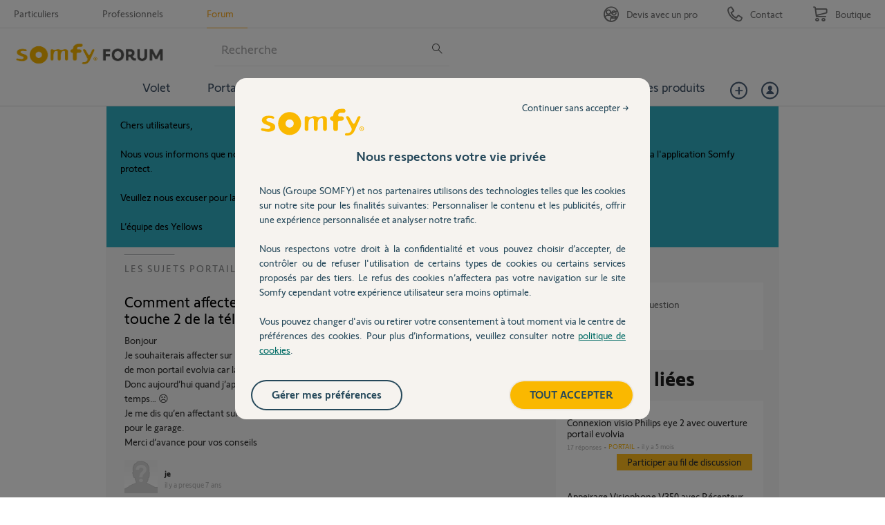

--- FILE ---
content_type: text/html; charset=utf-8
request_url: https://accounts.google.com/o/oauth2/postmessageRelay?parent=https%3A%2F%2Fforum.somfy.fr&jsh=m%3B%2F_%2Fscs%2Fabc-static%2F_%2Fjs%2Fk%3Dgapi.lb.en.OE6tiwO4KJo.O%2Fd%3D1%2Frs%3DAHpOoo_Itz6IAL6GO-n8kgAepm47TBsg1Q%2Fm%3D__features__
body_size: 164
content:
<!DOCTYPE html><html><head><title></title><meta http-equiv="content-type" content="text/html; charset=utf-8"><meta http-equiv="X-UA-Compatible" content="IE=edge"><meta name="viewport" content="width=device-width, initial-scale=1, minimum-scale=1, maximum-scale=1, user-scalable=0"><script src='https://ssl.gstatic.com/accounts/o/2580342461-postmessagerelay.js' nonce="JutZAqBZyJVRusMWKQu5Lw"></script></head><body><script type="text/javascript" src="https://apis.google.com/js/rpc:shindig_random.js?onload=init" nonce="JutZAqBZyJVRusMWKQu5Lw"></script></body></html>

--- FILE ---
content_type: text/css
request_url: https://forum.somfy.fr/custom_code/1768505085.css
body_size: 29250
content:
/* ------  SOMMAIRE ------

     CSS DE BASEF
     CSS GLOBALF
     LES FORMULAIRES
     LES BUTTONS
     RESET CSS DE BASE
     MAIN HEADER
     GRID  & TEMPLATE
     LES  WIDGETS
     SIDEBAR PARTS
     PAGES FILLES CATEGORIES
     QUESTION/REPONSE/FEED
     PAGE DU  PROFIL
     PAGE d'ACCUEIL
     FOOTER
     PAGES ANNEXES
		 POPUP/POPIN
     ADMIN
		 PAGE RECHERCHE


/* ********************* */

strong {font-weight:bold;}
em {font-style:italic;}
/* ************************** */
/*     STAMPED                 */
/* ************************* */


.show .starred_questions_widget .question.answered { background:url(https://dimelo.s3.amazonaws.com/custom-v2/somfy/img/hot_question.jpg) no-repeat  10px 0;}
/*NOTE ANTOINE : j'ai mis en commentaire la ligne en-dessous car Ã  priori c'est faux*/
/*.show .starred_questions_widget .question.author_stamped { background:url(https://dimelo.s3.amazonaws.com/custom-v2/somfy/img/hot_question.jpg) no-repeat  10px 0;}*/

/* picto dans les titres pour les question rÃ©solues */
 .browse ul.questions li.questions-content .question.admin_stamped { background:url(https://dimelo.s3.amazonaws.com/custom-v2/somfy/img/resolu.jpg) no-repeat 15px 4px  ; padding-left:75px;}

/* Picto image des rÃ©ponses certifiÃ©es */
.answer.best.admin_stamped { background:#eeeeee url(https://dimelo.s3.amazonaws.com/custom-v2/somfy/img/reponses_certifiees.gif) no-repeat 0 0; padding-top:68px; padding-right: 65px; padding-left:54px;}
.Question-Reponse .answer.best.admin_stamped {margin:10px 15px 10px 26px;}
.answer.best.author_stamped { background:#eeeeee url(https://dimelo.s3.amazonaws.com/custom-v2/somfy/img/meilleur_reponse.gif) no-repeat 0 0; padding-top:68px; padding-right: 65px; padding-left:54px;}


/* Picto du slider dans les pages category */
.show .starred_questions_widget .question.author_stamped { background:url(https://dimelo.s3.amazonaws.com/custom-v2/somfy/img/ICONE-TOP.png) no-repeat 10px 0;}
.show .starred_questions_widget .question.admin_stamped, .show .starred_questions_widget .question.starred { background:url(https://dimelo.s3.amazonaws.com/custom-v2/somfy/img/ICONE-TOP.png) no-repeat 10px 0;}
#questions_controller.show .starred {background:url(https://dimelo.s3.amazonaws.com/custom-v2/somfy/img/ICONE-TOP.png) no-repeat right 0;}


/* Bordure de 2 px dans les questions rÃ©ponses */
#jquery-live-search  .question .body .body-bd,
.browse ul.questions .answer,
.new_question_wizard_page ul.questions .answer,
.show .last_questions_widget.ipl_size_66 .bd .questions .question,
.home-content .questions .answer,
.related-answers-tab .answer { border-left:2px solid #d8d8d8!important; background-image:none;}

#jquery-live-search .author_stamped.question .body .body-bd,
.browse ul.questions .answer.author_stamped,
.new_question_wizard_page ul.questions .answer.author_stamped,
.show .last_questions_widget.ipl_size_66 .bd .questions .question.author_stamped,
.home-content .questions .answer.author_stamped,
.related-answers-tab .answer.author_stamped  { border-left:2px solid #fab711!important; background-image:none;}

#jquery-live-search .admin_stamped.question .body .body-bd,
.browse ul.questions .answer.admin_stamped,
.new_question_wizard_page ul.questions .answer.admin_stamped,
.show .last_questions_widget.ipl_size_66 .bd .questions .question.admin_stamped,
.home-content .questions .answer.admin_stamped,
.related-answers-tab .answer.admin_stamped   { border-left:2px solid #fab711!important; background-image:none;}


#jquery-live-search .answered.question .body .body-bd,
.browse ul.questions .answer.answered,
.new_question_wizard_page ul.questions .answer.answered,
.show .last_questions_widget.ipl_size_66 .bd .questions .question.answered,
.home-content .questions .answer.answered,
.related-answers-tab .answer.answered { border-left:2px solid #fc1b2b!important; background-image:none;}

/* ************************** */
/*     CSS DE BASE           */
/* ************************** */

/* ANSWERS */
.answer,
.status_comment,
.comment {position:relative;}
.answer .user,.status_comment .user,.comment .user {float:left;zoom:1;}

.content-attachments .cover-attachment-in-content-attachments { display:block;}

/* METADATAS ET USER */
.user.x-large img {width:280px;height:280px; *width:273px; *height:273px;}
.role_ambassadeur .avatar-mask:after {content:"PRO";width:100%;background:#000000;display:block;padding:1%;color:#ffffff;text-align:center;font-family: 'SomfySans', Arial, Helvetica, sans-serif; font-weight: 600; height:14px;position:relative;font-size:12px;top:-17px;left:3px}
.answer.role_ambassadeur .avatar-mask:after {top:-19px;}
#users_controller .sidebar-parts .role_ambassadeur .avatar-mask:after {top:-29px;left:3px;font-size:18px;width:97%;padding:2%;}
#users_controller.home .sidebar-parts .role_ambassadeur .avatar-mask:after {top:-29px;}
#bd .user.role_ambassadeur a,
#bd .user.role_ambassadeur a:hover {text-decoration:none;}
.yellow-profil-type .user img {border:3px solid #fd863f;}
.yellow-profil-type .profile-showcase {display:none;}
.ambassadeur-profil-type div.sidebar img,
.role_ambassadeur img {border:3px solid #FD863F;}
.yellow-profil-type .user a {position:relative;}
.yellow-profil-type .user a:after {content:" ";display:block;width:90px;height:78px;background:url(//dimelo.s3.amazonaws.com/custom-v2/somfy/img/avatar-yellow.gif) no-repeat right bottom;position:absolute;right:3px;bottom:6px;z-index:200;}
.yellow-profil-type .home-content,
.yellow-profil-type .title-clone-h1,
.yellow-profil-type .title-clone-h2 {display:none;}

/*vote*/
dl.vote *{display:block;left:0;margin:0;padding:0;position:absolute;text-align:center;top:0;width:38px;text-weight:bold;font-size:14px;}
dl.vote dt,
dl.vote span {display:none;}
dl.vote .controls {top:18px;}
dl.vote a {display:block;width:18px;height:18px;text-indent:-9999em;overflow:hidden;}
dl.vote .score-control-minus {left:20px;top:0;display:block;height:18px;width:18px;position:absolute;}
dl.vote .score-control-plus {left:0px;top:0;display:block;height:18px;width:18px;position:absolute;}
dl.vote .score-control-minus a {background:url(https://dimelo.s3.amazonaws.com/custom-v2/somfy/img/voteMinus.gif) no-repeat 0 0;}
dl.vote .score-control-plus a {background:url(https://dimelo.s3.amazonaws.com/custom-v2/somfy/img/votePlus.gif) no-repeat 0 0;}
dl.vote .disabled a{cursor:default;}

/* ATTACHEMENT */
.attachment-metadata,
.attachment-play-button {display:none;}

dl.team { display:none;}
dl.custom-fields{ display:none;}



/* SEARCH ET BOUTONS  */
input.hidden { display:none;}
#hd div.autocomplete-row label { display:none;}


/* *************************** */
/*      CSS GLOBAL            */
/* ************************* */

html { padding:0; margin:0; font-size:100%; height:100%; font-smooth:always; -webkit-font-smoothing:antialiased; -moz-osx-font-smoothing: grayscale; -webkit-text-size-adjust:none;}
body { padding:0; margin:0; line-height:1.1em; height:100%; background-color:#fff; color:#646464; font-family: 'SomfySans', Arial, Helvetica, sans-serif; font-size:14px;}

/* CSS RESET */
* {outline:none;border:none;}
dl, dt, dd, ul, li { padding:0; margin:0; list-style:none;}
h1, h2, h3, h4, h5, h6 { padding:0; margin:0;}
form, fieldset { padding:0; margin:0; border:none;}
table, tr, td { border-collapse:collapse; padding:0; margin:0;}
abbr { border:none;}
ul li,
p {word-wrap:break-word; padding:0; margin:0 0 10px 0;}

a { text-decoration:none; color:#1E0FBE;}
/* a:focus { outline:1px dotted #aec304;}*/
a img { border:none;}
a span { cursor:pointer;}
/*a span { height:1px; width:1px; position:absolute; overflow:hidden; top:-10px;} */

.nojavascript { clear:both; float:none; min-height:100px; font-family: 'SomfySans', Arial, Helvetica, sans-serif; background-color:#862D2D; color:#fff; font-size:15px; text-align:center; padding:2% 15% 0 15%; line-height:1.5em;}
.nojavascript strong { display:block; line-height:1em;}
.nojavascript a { color:#fff; background-color:#862D2D; text-decoration:underline; font-weight:bold;}

/* Clear Fixes */
fieldset:after { content:"."; display:block; height:0; clear:both; visibility:hidden; zoom:1;}

/* Text Reset */
pre, code, kbd, samp { font-family:monospace, serif; _font-family:'courier new', monospace; font-size:1em;}
pre { white-space:pre; white-space:pre-wrap; word-wrap:break-word;}
q { quotes:none;}
q:before, q:after { content:""; content:none;}

/* *************************** */
/*      LES FORMULAIRES        */
/* *************************** */

.hidden { display:none;}
form.standard .row,
.textarea-row,
.slashcommunity-identity-tos-row,
form .textfield-row,
.attachment-field-row,
.checkbox-row { clear:both; float:none; position:relative; min-height:20px; padding:0; margin:0 0 30px 0; position:relative; z-index:1;}


form.standard .row:after,
.textarea-row:after,
.attachment-field-row:after,
.slashcommunity-identity-tos-row:after,
form .textfield-row:after,
.checkbox-row:after  { content:"."; display:block; height:0; clear:both; visibility:hidden; zoom:1;}

form.standard .datetime-row select { width:auto;}
form.standard .row.image img { vertical-align:top;}
form.standard .row.image input { width:auto;}
#bd .attachment-field-row select {display:none;}
.checkbox-row input {height:auto;}

.warning.title_without_question_mark_warning { color:#474747; font-family: 'SomfySans', Arial, Helvetica, sans-serif; font-size:13px; font-style:italic; padding-bottom:30px; padding-left:32%; padding-top:0;}
#bd #new_question_wizard dl.error dd,
.attachments-limitations p {font-size:11px; padding-left:33%;font-size:13px; font-style:italic; font-family: 'SomfySans', Arial, Helvetica, sans-serif; color:#474747; padding-bottom:20px;}

label { color:#333333; display:block; width:30%; float:left; font-family: 'SomfySans', Arial, Helvetica, sans-serif; font-weight: 600; color:#000; font-size:12px; line-height:1.1em; padding:12px 0 0 0;}
select { width:62%; background-color:#FFFFFF; border:1px solid #bcbdbf; padding:0; margin:0; vertical-align:central; float:left; border-radius:0; color:#87888a; font-family: 'SomfySans', Arial, Helvetica, sans-serif; font-size:13px;}
textarea { resize:none; min-height:100px; width:60%; background-color:#FFFFFF; border:1px solid #bcbdbf; padding:0 5px; margin:0; vertical-align:central; float:left; min-height:100px;border-radius:0; color:#87888a; font-family: 'SomfySans', Arial, Helvetica, sans-serif; font-size:13px;}

input:focus,
textarea:focus { outline:none;}
form  legend { border:0; *margin-left:-7px; padding:0; white-space:normal;}
input[type="tel"],
input[type="email"],
input[type="url"],
input[type="password"],
input[type="search"],
input[type="date"],
input[type="text"] { background-color:#FFFFFF; border:1px solid #bcbdbf; padding:0 5px; margin:0; vertical-align:central; color:#87888a; font-family: 'SomfySans', Arial, Helvetica, sans-serif; font-size:13px; float:left; height:33px;border-radius:0; width:60%;}

input[type="checkbox"] { margin:2px 10px 0 0; padding:0; border:none; background:transparent; vertical-align:middle; float:left;}
input[type="radio"] { box-sizing:border-box; padding:0; margin:2px 5px 0  0; vertical-align:bottom; float:left;}
.checkbox-row label  { width:85%; padding-top:1px; font-weight:normal;}
.select-row label,
.textarea-row  label { padding-top:1px;}

.slashcommunity-identity-tos-row { font-size:12px; font-weight:bold; color:#000000;}
.slashcommunity-identity-tos-row a { text-decoration:underline; font-size:12px; font-weight:bold; color:#000000;}
.slashcommunity-identity-tos-row label { background:url(https://dimelo.s3.amazonaws.com/custom-v2/somfy/img/required.png) no-repeat right 0;}
.slashcommunity-identity-tos-row  .required {display:none;}

.slashcommunity-identity-tos-row .txt-add { clear:both; float:none; padding:10px 0 0 29px; font-size:11px; color:#474747; font-weight:normal; display:block; margin:0 0 30px 0;}

.txt-add-required { clear:both; float:none; padding:0; font-size:11px; color:#f40a0a; font-weight:normal; display:block; background:url(https://dimelo.s3.amazonaws.com/custom-v2/somfy/img/required.png) no-repeat 0 0; line-height:1em; padding:0 0 0 15px; font-size:12px;}

.slashcommunity-login-form .clone-login-link,
.slashcommunity-login-form .clone-signup-link { display:none;}

/* user-form */
.user-form  h2 { color:#1E1E1E; font-family: 'SomfySans', Arial, Helvetica, sans-serif; font-size:32px; font-weight: 600; line-height:1em; margin:0 0 10px; padding:0;}
.slashcommunity-login-form { min-height:10px; background-color:#f8f8f8; padding:25px;}
.slashcommunity-login-form  .slashcommunity-login-form { padding:0;}
.slashcommunity-login-form:after { content:"."; display:block; height:0; clear:both; visibility:hidden; zoom:1;}

.required,
span.error { display:block; position:absolute; top:10px; right:0; background:url(https://dimelo.s3.amazonaws.com/custom-v2/somfy/img/required.png) no-repeat 0 0; width:11px; height:11px; z-index:2; overflow:hidden; text-indent:-999px;}

.attachment-field-single .attachment-target { border:none; background:url(https://dimelo.s3.amazonaws.com/custom-v2/somfy/img/avatar_insription.jpg) no-repeat 0 0; float:left; margin:0 10px 0 10px 0; height:50px; width:50px;}

.attachment-field button.upload { padding:4px 20px; font-size:12px; color:#141015; font-family: 'SomfySans', Arial, Helvetica, sans-serif; z-index:1;}
.attachment-field .controls:hover button { background-color:#e5e5e5!important;}

.slashcommunity-identity-about-row label { background:url(https://dimelo.s3.amazonaws.com/custom-v2/somfy/img/picto_tooltip.png) no-repeat 0 2px; padding-left:4%; width:26%;}

/* **************************** */
/*       LES BUTTONS           */
/* ************************** */

.help-link {text-align:right;}
.help-link a {color:#000000;font-weight:bold;background:url(//dimelo.s3.amazonaws.com/custom-v2/somfy/img/btn-acceder.png) no-repeat 0 0;padding:0 0 0 30px;position:relative;top:-9px;}

button,
input[type="button"],
input[type="reset"],
input[type="search"],
input[type="submit"] { cursor:pointer; -webkit-appearance:button; *overflow:visible; line-height:normal; margin:0; padding:0;}

.button,
.content .addthis_button,
.content .new-report a,
button.submit { background-color:#FFBC1D; color:#333333; font-family: 'SomfySans', Arial, Helvetica, sans-serif; font-size:22px; line-height:1em; /*padding:10px 40px;*/ padding:7px 25px; display:inline-block; font-weight:normal;}

.sidebar-part .button { font-size:14px; text-align:center; padding:5px 15px;}

.button:hover,
.content .addthis_button:hover,
.content .new-report a:hover,
button.submit:hover,
button.submit:hover .submit { background-color:#fcd475; text-decoration:none!important;}

button.submit p,
button.submit span,
button.submit .submit { padding:0; margin:0;}

.login-separator { display:none;}
.row-ok-button .cancel { padding:0 20px; color:#333; font-weight:bold;}
.row-ok-button .cancel:hover { text-decoration:underline;}

.password-forgotten-link { clear:both; float:none; margin:0; padding:0 0 0 30px;}
.password-forgotten-link a { font-size:11px; font-style:italic; color:#333; text-decoration:underline;}
.signup-link { padding:30px 0 0 0; color:#333; font-weight:bold; line-height:1.4em;}
.signup-link a { background-color:#D8D8D8; color:#000000; display:block; margin:0 auto; font-family: 'SomfySans', Arial, Helvetica, sans-serif; font-size:22px; line-height:1em; padding:10px 10px; width:80%; text-align:center; margin-top:10px; font-weight:normal;}

.facebook-login-form { padding:24px;}
.facebook-login-form h2 { display:none;}
.facebook-login-form p { color:#fff; padding:20px 0 0 0;}
.facebook-login-form a { margin:10px 0 0 0; display:block; width:430px; height:65px; background:url(https://dimelo.s3.amazonaws.com/custom-v2/somfy/img/btn_facebook.png) no-repeat 0 0;}
.facebook-login-form a:hover { background:url(https://dimelo.s3.amazonaws.com/custom-v2/somfy/img/btn_facebook.png) no-repeat 0 -70px;}
.facebook-login-form a img { display:none;}
.facebook-login-form .clone-login-link,
.facebook-login-form .clone-signup-link { font-size:12px; color:#000; padding:30px 0 0 0; font-size:32px; color:#1e1e1e; font-family: 'SomfySans', Arial, Helvetica, sans-serif; line-height:1.1em; font-weight:600;}
.facebook-login-form .clone-login-link a,
.facebook-login-form .clone-signup-link a { margin:30px 0 0 0; display:block; width:100%; text-align:center; height:auto; background:none; background-color:#d8d8d8; color:#333333; display:block; font-family: 'SomfySans', Arial, Helvetica, sans-serif; font-size:28px; line-height:1em; padding:10px 0; font-weight:normal;}
.facebook-login-form .clone-login-link a:hover,
.facebook-login-form .clone-signup-link a:hover { background-color:#e8e8e8; text-decoration:none!important; background-image:none;}

/*TAB CONTROLS*/
.categories-content .controls, .categories-content .feedbacks_count,   .categories-content .description,
.status .controls, .status .feedbacks_count, .summary, .status .description {display:none;}

/* *************************** */
/*     RESET CSS DE BASE       */
/* ************************** */
.ipl_widget .questions .answer .user .score { display:block!important;}


/* *********************** */
/*    GRID  & TEMPLATE    */
/* ********************* */

.index #bd { background:#fff;}
.show #bd { background:#f8f8f8;}
#users_controller #bd {background:#fff;}
#bd a:hover { text-decoration:underline;}
#bd .yui-gc  .yui-u  .ipl_widget { padding:0 25px 0 0;}

/* pages avec la sidebar
.yui-t6 #yui-main .yui-b p.old-h1 { margin-top:23px; background:url(https://dimelo.s3.amazonaws.com/custom-v2/somfy/img/wdg_title.gif) no-repeat 23px 0; clear:both;}
*/
.yui-t6 #yui-main .yui-b p.old-h1 { display:none;}

/* page des catÃ©gories pour FAQ */
.ipl_cell.yui-u

/* *********************** */
/*      LES  WIDGETS      */
/* ********************* */
.ipl_widget .module {position:relative; margin:0 0 40px 0;}
.ipl_widget .module:after { content:"."; display:block; height:0; clear:both; visibility:hidden; zoom:1;}


/* pour la page MODE EMPLOI https://somfy-entraide.answers.dimelo.com/pages/mode-emploi */
.show .html_content_widget.ipl_size_100 { padding:0 24px;}
.show .html_content_widget.ipl_size_100 .module { margin:0 0 20px 0  ; position:relative;}

/* legende-content */
.legende-content { display:none;}

/* ipl_widget  */
.ipl_widget h2 { margin:0 0 22px 0; padding:0; font-weight:600; font-family: 'SomfySans', Arial, Helvetica, sans-serif; font-size:32px; line-height:1em; color:#000;}
.show .ipl_widget h2 { margin-left:23px;}
.ipl_widget.small h2 { margin-left:0;}
.no-items,
.no-questions { margin:0 23px; text-align:center; padding:10px 0;}
.ipl_widget .widget-button { clear:both; float:none; padding:10px 0 0 0; min-height:10px;}
.ipl_widget .widget-button:after { content:"."; display:block; height:0; clear:both; visibility:hidden; zoom:1;}
.ipl_widget .widget-button a.button { font-family: 'SomfySans', Arial, Helvetica, sans-serif; font-size:12px; color:#141015; line-height:1.1em; display:block; float:left; background:url(https://dimelo.s3.amazonaws.com/custom-v2/somfy/img/widget_bottom_links.gif) no-repeat 0 0; padding:7px 25px 7px 36px;}
.ipl_widget .widget-button a.button:hover { background:url(https://dimelo.s3.amazonaws.com/custom-v2/somfy/img/widget_bottom_links.gif) no-repeat 0 -129px!important; text-decoration:none;}

/* jquery-live-search */
#jquery-live-search { background-color:#fff; padding:23px 23px 23px 32px; z-index:99999; border-left:1px solid #fab711; border-bottom:1px solid #fab711; border-right:1px solid #fab711;width:755px;}
#jquery-live-search .question { min-height:10px; padding:0; position:relative; z-index:1;}

#jquery-live-search .content-buttons  { display:none!important;}
#jquery-live-search .user,
#jquery-live-search .metadata { display:none;}
#jquery-live-search  .answer { display:none;}
#jquery-live-search .question .corpus h3 { font-size:16px;}
#jquery-live-search .question .body .body-bd { font-size:12px; margin-left:23px; padding-left:15px;}

/* wdg-title */
.ipl_widget .wdg-title { clear:both; float:none; width:100%; padding:24px 0 0 0;}
.module.wp-title { padding-top:24px!important;}
.ipl_widget .wdg-title .hd  { padding:0 24px;}

.show .html_content_widget.ipl_size_100 .wdg-title .hd  { padding:0;}

.ipl_widget .wdg-title .bd { padding:0 24px;}
.show .ipl_widget .wdg-title .bd { padding:0;}

.ipl_widget .wdg-title h2 { font-family: 'SomfySans', Arial, Helvetica, sans-serif; font-size:14px; color:#87888a; text-transform:uppercase; letter-spacing:2px; margin:0 0 25px 0; font-weight:normal;}
.ipl_widget .wdg-title .bd p { line-height:1.2em; font-family: 'SomfySans', Arial, Helvetica, sans-serif; font-size:14px; color:#87888a;}
.wdg-title-home h2 { background:url(https://dimelo.s3.amazonaws.com/custom-v2/somfy/img/wdg_title.gif) no-repeat   0 0; clear:both; color:#87888A; float:none; font-family: 'SomfySans', Arial, Helvetica, sans-serif; font-size:14px; font-weight:normal; letter-spacing:2px; margin:0 0 25px; padding:14px 0 0; text-transform:uppercase; width:100%;}

.category_widget .bd { padding:24px 24px 0 24px;}
.category_widget h1 {background:url(https://dimelo.s3.amazonaws.com/custom-v2/somfy/img/wdg_title.gif) no-repeat 0 0; clear:both; color:#87888A; float:none; font-family: 'SomfySans', Arial, Helvetica, sans-serif; font-size:14px; font-weight:normal; letter-spacing:2px; margin:0 ; padding:14px 0 0 0; text-transform:uppercase; width:100%;}
.category_widget h1 a  { color:#87888A; font-family: 'SomfySans', Arial, Helvetica, sans-serif; font-size:14px; font-weight:normal; letter-spacing:2px; text-transform:uppercase;}
.category_widget .questions_count { display:none;}
.category_widget .module { margin: 0 0 20px 0;}


/* tab-controls */
.question-tabs { margin-left:24px!important; padding-top:20px!important;}

#bd ul.tab-controls { margin:0 0 20px 0; padding:0; height:48px; overflow:hidden; min-height:10px; background:url(https://dimelo.s3.amazonaws.com/custom-v2/somfy/img/tabul_ul.gif) repeat-x 0 bottom; max-width:587px;}
#bd ul.tab-controls:after { content:"."; display:block; height:0; clear:both; visibility:hidden; zoom:1;}

#bd ul.tab-controls li { display:block; float:left; margin:0 10px 0 0;}
#bd ul.tab-controls li a { display:block; float:left; border-left:1px solid #bcbdbf; background:#f5f5f5 url(https://dimelo.s3.amazonaws.com/custom-v2/somfy/img/tabul.jpg) repeat-x 0 bottom; font-size:11px; color:#1b1b1b; border-top:1px solid #bcbdbf; border-right:1px solid #bcbdbf; padding:18px 19px; line-height:1em;}
#bd ul.tab-controls li a span { color:#1b1b1b;}

#bd ul.tab-controls li.selected a { background:#fefefe url(https://dimelo.s3.amazonaws.com/custom-v2/somfy/img/tabhover.gif) repeat-x 0 bottom; text-decoration:none;}
#bd ul.tab-controls li.selected a span { text-decoration:none;}

.related-questions-tab { text-align:left; padding:20px 23px;}
.related-questions-tab  .block-social { width:100%; clear:both; float:none; min-height:10px;}
.related-questions-tab h2 { padding:0; margin:0 0 20px 0;}
.related-questions-tab .question  .content-buttons { float:left; width:50%; margin:0; padding:0;}
.related-questions-tab .question  .content-buttons li a { background:url(https://dimelo.s3.amazonaws.com/custom-v2/somfy/img/widget_bottom_links.gif) no-repeat   0 0  ; color:#141015; display:block; float:left; font-family: 'SomfySans', Arial, Helvetica, sans-serif; font-size:12px; line-height:1.1em; padding:7px 25px 7px 36px;}
.related-questions-tab .question  .content-buttons li.new-answer a { float:left;}
.related-questions-tab .question  .content-buttons li.copy-answer-on-question { display:none;}
.related-questions-tab .question  .content-buttons li.link-answer-on-question  { float:right;}

.search-questions-tab label { text-align:right; padding-right:20px; width:25%;}

/* ipl_widget .questions */
.ipl_widget .questions { text-align:left;}
.ipl_widget .questions:after { content:"."; display:block; height:0; clear:both; visibility:hidden; zoom:1;}
.ipl_widget .questions  li { clear:both; float:none; display:block; min-height:10px; margin:0 0 15px 0;position:relative; z-index:1;}
.ipl_widget .questions  li:after { content:"."; display:block; height:0; clear:both; visibility:hidden; zoom:1;}

.ipl_widget .questions .question { margin:0 0 20px 0; min-height:30px;}
.ipl_widget .questions .question .corpus { margin-left:60px;}
.index .ipl_widget .questions .question .corpus { margin-left:30px;}
.index .ipl_widget .image_widget { margin-bottom:20px;}

.ipl_widget .questions .question .corpus h3 { font-size:14px; color:#646464; font-family: 'SomfySans', Arial, Helvetica, sans-serif; line-height:1.2em; margin:0 0 5px 0; padding:0; font-weight:bold;}
.index .ipl_widget.small .questions .question .corpus h3 { font-weight:normal;}

.ipl_widget .questions .question .corpus h3 a { color:#646464;}
.ipl_widget .questions .question .body .body-bd { display:none;}

.ipl_widget .questions .question .user { position:absolute; top:0; left:0; z-index:2; width:48px;}

.ipl_widget .questions .question .user .avatar dt { display:none;}
.ipl_widget .questions .question .user h4,
.ipl_widget .questions .question .user .level,
.ipl_widget .questions .question .user .score { display:none;}
.ipl_widget .questions .question .block-social { float:right;}

.ipl_widget .questions .question .metadata { font-family: 'SomfySans', Arial, Helvetica, sans-serif; color:#b6b6b6; font-size:10px;}
.ipl_widget .questions .question .metadata dl { background:url(https://dimelo.s3.amazonaws.com/custom-v2/somfy/img/bullet_dl.gif) no-repeat right 4px; display:block; float:left; padding:0 10px 0 0; margin:0; line-height:1em;}
.ipl_widget .questions .question .metadata dl.date-distance { background-image:none;}
.ipl_widget .questions .question .metadata dd,
.ipl_widget .questions .question .metadata dt { display:inline; padding:0; margin:0; line-height:1em;}
.ipl_widget .questions .question .metadata a {color:#fab711;}
.ipl_widget .questions .question .metadata .answer-count dt,
.ipl_widget .questions .question .metadata .category dt,
.ipl_widget .questions .question .metadata .author-name,
.ipl_widget .questions .question .metadata .date-distance dd a,
.ipl_widget .questions .question .metadata .date,
.ipl_widget .questions .question .metadata .hits,
.ipl_widget .questions .question .metadata .hits dt,
.ipl_widget .questions .question .metadata .content-type { display:none;}
.ipl_widget .questions .question .metadata .category dd a { font-family: 'SomfySans', Arial, Helvetica, sans-serif; color:#fab711; font-size:10px; text-transform:uppercase;}

.view-more {display:none;}

.ipl_widget .questions .answer { display:none; clear:both; float:none; padding:10px 0 17px 10px; background-color:#ffffff; border-left:2px solid #d8d9db; margin:0 25px 0 48px; position:relative; z-index:1; min-height:60px;}

.ipl_widget .questions .answer .corpus .body { display:none;}
.ipl_widget .questions .answer .clone-body { font-size:12px; color:#2a2a2a; line-height:1.3em; padding:0 0 20px 0;}
.ipl_widget .questions .answer .user .avatar { float:left; width:66px;}
.ipl_widget .questions .answer .user .avatar dt { display:none;}
.ipl_widget .questions .answer .user h4 { background:url(https://dimelo.s3.amazonaws.com/custom-v2/somfy/img/bullet_answer.gif) no-repeat right 7px;float:left; font-size:12px; color:#2b2b2b; font-weight:bold; padding:0 10px 0 0;}
.ipl_widget .questions .answer .user h4 a { color:#2b2b2b;}
.ipl_widget .questions .answer .user .level { display:none;}
.ipl_widget .questions .answer .user .score { float:left; font-size:12px; color:#b9004d; font-weight:bold;}
.ipl_widget .questions .answer .user .score dd,
.ipl_widget .questions .answer .user .score dt { display:inline;}
.ipl_widget .questions .answer .user .team { display:none;}
.ipl_widget .questions .answer .author-name dt { display:none;}
.ipl_widget .questions .answer .author-name a { font-size:10px; color:#909193; text-decoration:underline;}
.ipl_widget .questions .answer .date { display:none;}
.ipl_widget .questions .answer .date-distance { display:none;}
.ipl_widget .questions .answer .clone-date-distance { font-size:11px; color:#909193; float:left; padding-left:5px;}
.ipl_widget .questions .answer .clone-date-distance a { color:#909193 }
.ipl_widget .questions .answer-type dt { display:none;}
.ipl_widget .questions .answer-type dd { display:none;}

/* ipl_widget .questions VARIANTES POUR LES PAGES CATEGORIES */
/* users  */
.users { }
.users li.user { min-height:140px; margin:0 0 20px 0; font-family: 'SomfySans', Arial, Helvetica, sans-serif; width:90px; padding:0 10px; display:block; margin:0; float:left; text-align:center;}
.badgeville_leaderboard .users li.user  {min-height:180px;}
.badgeville_leaderboard .users .score  { font-size:25px; color:#d7d8da; font-family: 'SomfySans', Arial, Helvetica, sans-serif; font-weight:normal;}
.badgeville_leaderboard .users li.user .numero-classement { font-weight:normal; font-size:25px; color:#d7d8da; font-family: 'SomfySans', Arial, Helvetica, sans-serif; line-height:1.4em}
.badgeville_leaderboard .users li.user .score   { display:none;}
.badgeville_leaderboard .users li.user .badgeville-user-point-metadata { color: #b9004d; font-family: 'SomfySans', Arial, Helvetica, sans-serif; font-size: 14px; font-weight: 600;}
.badgeville_leaderboard .users li.user h4 a { display: block; min-height: 35px;}
.badgeville_leaderboard .users li.user .badgeville-user-point-metadata { display: block; min-height:20px;}

.users li.user .avatar dt,
.users li.user .score dt{ display:none;}
.users li.user .avatar dd { position:relative; z-index:1; width:50px; height:50px; margin:0 auto;}
.users li.user .avatar dd a img { display:block; width:50px; height:50px;}
.users li.user h4 {font-size:11px; color:#606060;}
.users li.user h4 a { color:#606060;}
.users li.user .score dd strong { color:#b9004d; font-size:14px; font-weight:bold;}
.users li.user .badgeville-user-point-metadata { color:#ffbc1d; font-size:12px; font-weight:bold;}
.users li.user .badgeville-user-badge-metadata { color:#ffbc1d; font-size:12px; font-weight:bold;}

.listing-with-users { clear:both; float:none; margin:0 0 10px 0; position:relative; z-index:1;}
.listing-with-users li.feed_item { clear:both; float:none; padding:0 0 0 44px; margin:0 0 20px 0; min-height:50px; position:relative; z-index:1;}
.listing-with-users li.feed_item:after { content:"."; display:block; height:0; clear:both; visibility:hidden; zoom:1;}
.listing-with-users .avatar {position:absolute; top:0; left:0; width:32px; height:32px;}
.listing-with-users .avatar img {width:32px; height:32px;}
.listing-with-users .avatar dt { display:none;}
.listing-with-users .user dt { float:left;}
.listing-with-users .user dd { float:left;}
.listing-with-users h4 { color:#2a2a2a; font-size:14px; font-family: 'SomfySans', Arial, Helvetica, sans-serif; line-height:1.1em; clear:both; float:none; margin:0 0 3px 0; padding:0;}
.listing-with-users h4 a { color:#2a2a2a;}
.listing-with-users .level { color:#b9004d; font-weight:bold; display:block; clear:both; float:none; font-size:12px;}
.listing-with-users .score { color:#ffbc1d; font-weight:bold; display:block; clear:both; float:none; font-size:12px;}
.listing-with-users .team { display:none;}
.listing-with-users .custom-fields { display:none;}
.listing-with-users .title-content { font-size:11px; color:#87888a; padding:0 0 10px 45px; margin:0;}
.listing-with-users.user_profile_feeds  li.feed_item .title-content { padding-left:0;}
.listing-with-users .title-name a { font-size:11px; color:#87888a;}
.listing-with-users .title-link a { font-size:11px; font-weight:bold; color:#007eab;}

/* home content */
.home-content { background-color:#f8f8f8; padding:9px 27px;}
.home-content .listing-with-users .user h4,
.home-content .listing-with-users .user .level,
.home-content .listing-with-users .user .score,
.home-content .listing-with-users .user .team { display:none;}

.home-content .questions-content  { clear:both; float:none; position:relative; z-index:1; margin:0 0 15px 0; padding:0; min-height:10px;}
.home-content .questions-content:after { content:"."; display:block; height:0; clear:both; visibility:hidden; zoom:1;}

.home-content .question { padding:0; margin:0 0 20px 0;}
.home-content .question .user { float:left; width:71px; position:absolute; top:0; left:0; z-index:10;}
.home-content .questions .answer { display:block; background:#fff; padding-left:30px; padding-top:10px; margin-left:66px; padding-bottom:60px;}
.home-content .question .user img,
.home-content .question .user { width:31px; height:31px;}
.home-content .question .corpus  { padding:0 0 0 45px;}
.home-content .question .corpus h3 { font-family: 'SomfySans', Arial, Helvetica, sans-serif; font-size:11px; color:#646465; font-weight:normal; margin:0 0 5px 0; padding:0;}
.home-content .question .corpus h3 a { font-family: 'SomfySans', Arial, Helvetica, sans-serif; font-size:11px; color:#646465;}
.home-content .question .corpus .block-social { display:none;}
.home-content .question .corpus .content-buttons { display:none;}
.home-content .question .body { display:none;}
.home-content .question .team { display:none;}
.home-content .question .metadata {display:block;}
.home-content .question .metadata a	 { color:#FAB711; font-family: 'SomfySans', Arial, Helvetica, sans-serif; font-size:10px; text-transform:uppercase;}
.home-content .question .metadata dd,
.home-content .question .metadata dt { display:block; float:left}
.home-content .question .metadata dl { line-height:1em; float:left; display:block; background:url(https://dimelo.s3.amazonaws.com/custom-v2/somfy/img/bullet_dl.gif) no-repeat right 5px; padding:0 10px 0 0;}
.home-content .question .metadata .answer-count  { display:block;}
.home-content .question .metadata .answer-count dt { display:none;}
.home-content .question .metadata .category  {display:block;}
.home-content .question .metadata .category dt { display:none;}
.home-content .question .metadata .author-name {display:none;}
.home-content .question .metadata .date  {display:none;}
.home-content .question .metadata .date-distance  {display:block; background-image:none;}
.home-content .question .metadata .hits {display:none;}
.home-content .question .metadata .content-type {display:none;}
.home-content .listing-with-users li.feed_item { margin:0 0 10px 0; min-height:5px; padding:0  ;}
.home-content .listing-with-users.user_profile_feeds li.feed_item { margin:0  ;}

.home-content .remove-admin-stamp,
.home-content .clone-ul-content-buttons .remove-admin-stamp{ display:none;}

/* Tabulations pour le Widget de la Sidebar */
.ipl_widget .tab-widgets-menu { margin:0!important; padding:0;}
.ipl_widget .tab-widgets-menu ul.menu-tabs { margin:0; padding:0; height:48px; overflow:hidden; min-height:10px; background:url(https://dimelo.s3.amazonaws.com/custom-v2/somfy/img/tabul_ul.gif) repeat-x 0 bottom; max-width:587px;}
.ipl_widget .tab-widgets-menu ul.menu-tabs:after { content:"."; display:block; height:0; clear:both; visibility:hidden; zoom:1;}
.ipl_widget .tab-widgets-menu ul.menu-tabs li { display:inline; margin:0; padding:0;}
.ipl_widget .tab-widgets-menu ul.menu-tabs li a { display:block; float:left; border-left:1px solid #bcbdbf; background:#f5f5f5 url(https://dimelo.s3.amazonaws.com/custom-v2/somfy/img/tabul.jpg) repeat-x 0 bottom; font-size:11px; color:#1b1b1b; border-top:1px solid #bcbdbf; border-right:1px solid #bcbdbf; padding:15px 0 0 0; line-height:1em; text-align:center; height:32px; width:170px;}
.ipl_widget .tab-widgets-menu ul.menu-tabs li a span { color:#1b1b1b;}
.ipl_widget .tab-widgets-menu ul.menu-tabs li.last { float:right;}
.ipl_widget .tab-widgets-menu ul.menu-tabs li.last a {   float:right; width:110px;}

.ipl_widget .tab-widgets-menu ul.menu-tabs li.current a { background:#fefefe  ; font-weight:bold; text-decoration:none;}
.ipl_widget .tab-widgets-menu ul.menu-tabs li.current a span { text-decoration:none;}
.ipl_widget .tab-widgets.widget1 h2 { display:none;}
.ipl_widget .tab-widgets.widget2 h2 { display:none;}
.ipl_widget .tab-widgets.widget1,
.ipl_widget .tab-widgets.widget2 { background-color:#fff; padding-top:20px;}

.ipl_widget .tab-widgets.widget2 .listing-with-users { margin-left:20px;}
.ipl_widget .tab-widgets.widget2 .listing-with-users .user dd { display:block!important;}

/* bloc de pub */
.wdg-pub { background-color:#be125a; color:#fff;}

.sidebar-parts .sidebar-part.intervention_specialiste-content > dd { font-family: 'SomfySans', Arial, Helvetica, sans-serif; font-size:14px; margin:0; min-height:10px; padding:0 0 5px 0;}
.sidebar-parts .sidebar-part.intervention_specialiste-content dd span {background:none;color:#ffffff;font-size:28px;}
.sidebar-parts .sidebar-part.intervention_specialiste-content { margin-right:23px; color:#fff;background-color:#be125a;}

.browse .sidebar-parts .sidebar-part > dt.intervention_specialiste-content {color:#fff;background-color:#be125a!important; padding-bottom:10px;}

.wdg-pub .hd,
.sidebar-parts .intervention_specialiste-content dt { padding:19px; margin:0!important; text-align:center; background-color:#be125a; color:#fff;}
.wdg-pub .hd h2,
.sidebar-parts .intervention_specialiste-content dt  span { padding:0; margin:0; line-height:1em; text-align:center; font-weight:normal;background-color:#be125a; color:#fff; font-size:24px; font-family: 'SomfySans', Arial, Helvetica, sans-serif;}
#bd .sidebar-parts a .intervention_specialiste-content span:hover {text-decoration:none;}
.wdg-pub .hd h2 a,
.sidebar-parts .intervention_specialiste-content dt span a { color:#fff;}
.wdg-pub .bd img,
.sidebar-parts .intervention_specialiste-content .bd img { width:100%; height:auto;}
.wdg-pub .widget-button,
.sidebar-parts .intervention_specialiste-content .widget-button {padding:14px 19px; clear:both;background-color:#be125a; color:#fff; margin:0;}
.ipl_widget .wdg-pub .widget-button a.button,
.sidebar-parts .intervention_specialiste-content .widget-button a.button { line-height:1.2em; text-align:center; background-color:#be125a; color:#fff; font-size:28px; font-family: 'SomfySans', Arial, Helvetica, sans-serif; padding:0; margin:0; background:none; font-weight:normal;}
.ipl_widget .wdg-pub .widget-button a.button:hover { background-image:none!important; text-decoration:none!important;}

/* bloc de pub */
.somfy-assistance {background: url(//dimelo-answers-production.s3-eu-west-1.amazonaws.com/177/fe46a1ca1f123202/intervention_100.jpg?29ba593) no-repeat 0 0;width:672px;height:110px;display:block;color: #FFFFFF;font-family: 'SomfySans', Arial, Helvetica, sans-serif; font-size: 28px;line-height: 1.2em;padding: 30px 0 0 300px;text-align:center;}
.wdg-full-pub { background-color:#be125a; color:#fff; position:relative; z-index:1; height:140px;}
.wdg-full-pub .bd {height:140px;}
.wdg-full-pub .bd img { position:absolute; z-index:2; width:100%; height:auto; left:0; top:0;}
.wdg-full-pub .hd { padding:0; text-align:center; width:610px; position:absolute; top:38px; z-index:10; right:0;}
.wdg-full-pub .hd h2 { padding:0; margin:0; line-height:1.2em; text-align:center; background-color:transparent;color:#fff; font-weight:normal;font-size:28px; font-family: 'SomfySans', Arial, Helvetica, sans-serif; text-align:center;}
.wdg-full-pub .hd h2 a { color:#fff;}
.wdg-full-pub .bd img { width:100%; height:auto;}
.wdg-full-pub .widget-button { padding:0; text-align:center; width:610px; position:absolute; top:73px; z-index:10; right:0; clear:both; background-color:transparent; color:#fff; margin:0;}
.ipl_widget .wdg-full-pub .widget-button a.button { font-weight:normal;line-height:1.2em; text-align:center; background-color:transparent; color:#fff; font-size:28px; font-family: 'SomfySans', Arial, Helvetica, sans-serif; padding:0; margin:0; background:none; display:inline; float:none; text-align:center;}
.ipl_widget .wdg-full-pub .widget-button a.button:hover {background:none!important; text-decoration:none!important;}

/* custom_questions_listing_widget  */
.ipl_widget.sliding_panel { margin:0 0 62px 0;}
.ipl_widget.sliding_panel.ipl_size_33 .bd { background-color:#fff; padding:19px;}
.ipl_widget.sliding_panel .bd .b{overflow:hidden;position:relative;width:100%}
.ipl_widget.sliding_panel .questions .question { margin:0; padding:0;}

.ipl_widget.sliding_panel ul {position:relative;width:600000px; padding:0; margin:0;}
.ipl_widget.sliding_panel ul > li{clear:none;display:block;float:left; padding:0; margin:0;}
.ipl_widget.sliding_panel.ipl_size_33 ul.widget-items > li{width:23.999em; padding:0; margin:0;}
.ipl_widget.sliding_panel.ipl_size_50 ul.widget-items > li{width:36.77em; padding:0; margin:0;}
.ipl_widget.sliding_panel.ipl_size_66 ul.widget-items > li{width:49.46em; padding:0; margin:0;}
.ipl_widget.sliding_panel.ipl_size_100 ul.widget-items > li{width:74.923em; padding:0; margin:0;}
.ipl_widget.sliding_panel .button-more{display:none}
body.ipl .ipl_widget.sliding_panel ul.widget-items{width:auto}
body.ipl .ipl_widget.sliding_panel ul.widget-items > li{clear:both; display:block; float:none;width:auto;}
.ipl_widget.sliding_panel li {padding:0;}
.sliding_panel_controls{clear:both; padding:0; text-align:center}

/* custom_questions_listing_widget */
.custom_questions_listing_widget	.sliding_panel_controls { padding:10px 0 0 0; margin:0; clear:both; float:none;}
.ipl_widget.custom_questions_listing_widget .widget-button { clear:both; float:none; min-height:10px; padding:25px 0 0 0;}
.ipl_widget.ipl_size_33.custom_questions_listing_widget .widget-button a { width:200px; line-height:1.1em;}
.custom_questions_listing_widget	.sliding_panel_controls .previous,.custom_questions_listing_widget	.sliding_panel_controls .next { display:block; color:#4c4c4d; font-size:11px; line-height:1em;}
.custom_questions_listing_widget	.sliding_panel_controls .previous:hover,
.custom_questions_listing_widget	.sliding_panel_controls .next:hover { color:#000;}
.custom_questions_listing_widget	.sliding_panel_controls .previous { background:url(https://dimelo.s3.amazonaws.com/custom-v2/somfy/img/slider_left.png) no-repeat 0 1px; padding:0 0 0 15px; float:left;}
.custom_questions_listing_widget	.sliding_panel_controls .next { background:url(https://dimelo.s3.amazonaws.com/custom-v2/somfy/img/slider_right.png) no-repeat right 1px; text-align:right; padding:0 15px 0 0; float:right;}

/* Question uniquement pour les questions rÃ©solues de la page catÃ©gorie  */
.custom_questions_listing_widget.ipl_size_66 { margin-bottom:70px;}
.custom_questions_listing_widget.ipl_size_66 .questions .question { padding:0 0 0 60px; background:url(https://dimelo.s3.amazonaws.com/custom-v2/somfy/img/resolu.jpg) no-repeat 0 5px; margin-left:23px;}
.show .custom_questions_listing_widget.ipl_size_66 .questions .question .user{ left:60px;}
.show .custom_questions_listing_widget.ipl_size_66 .questions .question .corpus { margin-left:0; left:0;}
.show .custom_questions_listing_widget.ipl_size_66 .questions .question .user { left:0;}
.custom_questions_listing_widget.ipl_size_66 .questions .question  .user{ left:0; position:relative; top:0; z-index:2; float:left; width:71px;}
.show .custom_questions_listing_widget.ipl_size_66 .questions .answer .metadata {margin-bottom:0;}
.show .custom_questions_listing_widget.ipl_size_66 .questions .answer { margin-left:80px; display:block;}
.show .custom_questions_listing_widget.ipl_size_66 .questions .answer .badgeville-user-point-metadata { font-size:12px; font-weight:600; color:#f7c546; font-family: 'SomfySans', Arial, Helvetica, sans-serif; float:left;}
.show .custom_questions_listing_widget.ipl_size_66 .questions .answer .badgeville-user-point-metadata a { color:#f7c546;}
.show .custom_questions_listing_widget.ipl_size_66 .questions .answer .badgeville-user-badge-metadata { font-size:12px; font-weight:600; color:#f7c546; font-family: 'SomfySans', Arial, Helvetica, sans-serif; float:left;}
.show .custom_questions_listing_widget.ipl_size_66 .questions .answer .badgeville-user-badge-metadata a { color:#f7c546;}

/* Question uniquement pour les questions rÃ©solues de la page catÃ©gorie dans les tabulation  "Aidez la communautÃ© ! RÃ©pondez aux questions suivantes" */
.show .last_questions_widget.ipl_size_66   { }
.show .last_questions_widget.ipl_size_66 .bd { margin-left:24px;}
.show .last_questions_widget.ipl_size_66 .bd .questions .answer { display:none;}
.show .last_questions_widget.ipl_size_66 .bd .questions .question .corpus { margin-left:0;}
.show .last_questions_widget.ipl_size_66 .bd .questions .question .user { display:none;}
.show .last_questions_widget.ipl_size_66 .bd .questions .question .corpus h3 { font-size:16px;}
.show .last_questions_widget.ipl_size_66 .bd .questions .question .metadata .category { display:none;}
.show .last_questions_widget.ipl_size_66 .bd .questions .question .metadata .date-distance { display:none;}
.show .last_questions_widget.ipl_size_66 .bd .questions .question { margin:0 ; padding:0; min-height:5px;}
.show .last_questions_widget.ipl_size_66 .bd .questions .question { border-left :2px solid #cccccc; padding-left:14px;}
.show .last_questions_widget.ipl_size_66 .bd .questions .question.answered { border-left :2px solid #fc1b2b;}
.show .last_questions_widget.ipl_size_66 .bd .questions .question.admin_stamped { border-left :2px solid #ffbc1d;}
.show .last_questions_widget.ipl_size_66 .tab-controls {display:none;}

/* custom_users_by_role_widget */
.custom_users_by_role_widget {margin:0 0 95px 0;}
.custom_users_by_role_widget .bd {background-color:#fff; padding:15px  0 0 0;}

.custom_users_by_role_widget .widget-items { padding:0 0 25px 0; min-height:10px; height:100px}
.custom_users_by_role_widget .widget-items:after { content:"."; display:block; height:0; clear:both; visibility:hidden; zoom:1;}

.custom_users_by_role_widget .widget-items li { display:block; width:70px; float:left; margin:0 12px 15px 12px; text-align:center;}
.custom_users_by_role_widget .widget-items li a { font-size:12px; color:#87888a; text-align:center;}
.custom_users_by_role_widget .widget-items li img { width:100%; height:auto;}

.custom_users_by_role_widget .pagination { min-height:50px; text-align:center; clear:both; float:none; width:100%; position:relative; z-index:1; margin:0;}
.custom_users_by_role_widget .pagination a,
.custom_users_by_role_widget .pagination span,
.custom_users_by_role_widget .pagination em { display:inline-block; font-size:0; overflow:hidden; text-indent:-200px; padding:0px; width:12px;height:28px; background-image:url(https://dimelo.s3.amazonaws.com/custom-v2/somfy/img/sprite_user_slider.png); background-repeat:no-repeat; background-position:-106px 0;}
.custom_users_by_role_widget .pagination a:hover { background-position:-162px 0;}
.custom_users_by_role_widget .pagination em {background-image:url(https://dimelo.s3.amazonaws.com/custom-v2/somfy/img/sprite_user_slider.png);background-position:-135px 0;font-size:0;width:12px;}

.custom_users_by_role_widget a.prev_page { background-position:0 0; position:absolute; top:0; left:15px;display:block; width:12px; height:29px;}
.custom_users_by_role_widget a.prev_page:hover { background-position:-27px 0;}
.custom_users_by_role_widget span.disabled.prev_page { background-position:-27px 0; position:absolute; top:0; left:15px;display:block; width:12px; height:29px;}

.custom_users_by_role_widget a.next_page { background-position:-84px 0; position:absolute; top:0; right:8px;display:block; width:12px; height:29px;}
.custom_users_by_role_widget a.previous_page,
.custom_users_by_role_widget span.disabled.previous_page {background-position:0px 0; position:absolute; top:0; left:20px;display:block; width:12px; height:29px;}
.custom_users_by_role_widget a.previous_page:hover,
.custom_users_by_role_widget span.disabled.previous_page {background-position:-27px 0;}
.custom_users_by_role_widget a.next_page:hover { background-position:-58px 0;}

.custom_users_by_role_widget span { background-position:-106px 0;}
.custom_users_by_role_widget span.current { background-position:-135px 0;}
.custom_users_by_role_widget span.disabled.next_page { background-position:-58px 0; position:absolute; top:0; right:8px;display:block; width:12px; height:29px;}

.widget-legende li a { color:#646464;}

/* ******************************* */
/*      SIDEBAR PARTS            */
/* ***************************** */

/* sidebar-parts */
@media (min-width: 1024px) {
  .sidebar-parts { padding:23px 0 23px 0; margin-top: 120px;}
}
/* sidebar-parts responsive*/
@media (max-width: 1023.98px) {
  .sidebar-parts { padding:23px 0 23px 0; margin-top: 50px;}
}
@media (max-width: 991.98px) {
  .sidebar-parts { padding:23px 0 23px 0; margin-top: 20px;}
}
@media (max-width: 767.98px) {
  .sidebar-parts { padding:23px 0 23px 0; margin-top: 0px;}
}
.sidebar-parts .sidebar-part > dt { line-height:1em; clear:both; color:#1e1e1e; float:none; font-family: 'SomfySans', Arial, Helvetica, sans-serif; font-size:30px; font-weight:600; margin:0 0 18px 0; padding:0; text-transform:none; width:100%;}
.sidebar-parts .sidebar-part > dd { min-height:10px; padding:24px 16px; background-color:#fff; color:#646464; font-family: 'SomfySans', Arial, Helvetica, sans-serif; font-size:14px; margin:0 23px 25px 0;}
.sidebar-parts .sidebar-part > dd:after { content:"."; display:block; height:0; clear:both; visibility:hidden; zoom:1;}




/* details */
.sidebar-part.details-content  { display:none;}

/* fils d'activitÃ© de la question */
.sidebar-part.feed-content  { display:none;}

/* Actions */
.sidebar-parts  ul.public-actions { }
.sidebar-parts ul.public-actions li { margin:0 0 10px 0; padding:0;}
.sidebar-parts ul.public-actions li a { font-size:14px; color:#646464; display:block; background-image:url(https://dimelo.s3.amazonaws.com/custom-v2/somfy/img/sprite_actions.jpg); background-repeat:no-repeat; background-position:0 0; padding:0 0 0 25px; line-height:1.1em;}
.sidebar-parts ul.public-actions li.close-contributions a { background-position:0 2px;}
.sidebar-parts ul.public-actions li.add   a { display:none;}
.sidebar-parts ul.public-actions li.star-question a { display:none;}
.sidebar-parts ul.public-actions li.self-assign a { display:none;}
.sidebar-parts ul.public-actions li.report  a { background-position:0 -44px;}
.sidebar-parts ul.public-actions li.add-this a { background-position:0 -92px;}

/* DÃ©tails */
.sidebar-parts .details-content ul { }
.sidebar-parts .details-content ul li { margin:0 0 10px 0; padding:0 0 0 12px; color:#646464; display:block; font-size:14px; background:url(https://dimelo.s3.amazonaws.com/custom-v2/somfy/img/bulltet_li.gif) no-repeat 0 6px; line-height:1.1em;}
.sidebar-parts .details-content ul li a {color:#FAB711;}

/* Question liÃ©es */
.sidebar-parts .duplicates-content .question { padding:0;}
.sidebar-parts .duplicates-content .questions-content { clear:both; float:none; min-height:10px; margin:0 0 20px 0;}
.sidebar-parts .duplicates-content .questions-content:after { content:"."; display:block; height:0; clear:both; visibility:hidden; zoom:1;}
.sidebar-parts .duplicates-content .questions-content .clone-ul-content-buttons { display:none;}
.sidebar-parts .duplicates-content .body { display:none;}
.sidebar-parts .duplicates-content .answer { display:none;}
.sidebar-parts .duplicates-content .corpus { min-height:10px; padding:0; clear:both; float:none;}
.sidebar-parts .duplicates-content .corpus:after { content:"."; display:block; height:0; clear:both; visibility:hidden; zoom:1;}

.sidebar-parts .duplicates-content .corpus h3 { margin:0 0 5px 0; padding:0; font-family: 'SomfySans', Arial, Helvetica, sans-serif; display:block;font-size:14px;}
.sidebar-parts .duplicates-content .corpus h3 a { font-size:14px; line-height:16px;color:#2a2a2a;display:block;}
.sidebar-parts .duplicates-content .corpus h3 a:hover { text-decoration:none!important;}
.sidebar-parts .duplicates-content .user .avatar { position:absolute; top:0; left:0; z-index:2; display:none;}

.sidebar-parts .duplicates-content .metadata { float:left; font-size:10px; font-family: 'SomfySans', Arial, Helvetica, sans-serif; color:#b6b6b6; line-height:1em;}
.sidebar-parts .duplicates-content .metadata .answer-count { display:block; float:left; padding:1px 10px 0 0; background:url(https://dimelo.s3.amazonaws.com/custom-v2/somfy/img/bullet_dl.gif) no-repeat right 6px;}
.sidebar-parts .duplicates-content .metadata .answer-count dd { float:left;font-size:10px; font-family: 'SomfySans', Arial, Helvetica, sans-serif; color:#b6b6b6; line-height:1em;}
.sidebar-parts .duplicates-content .metadata .answer-count dt { display:none;}
.sidebar-parts .duplicates-content .metadata .category { float:left;display:block; padding:0 10px 0 0; background:url(https://dimelo.s3.amazonaws.com/custom-v2/somfy/img/bullet_dl.gif) no-repeat right 6px; text-transform:uppercase; color:#fab711;}
.sidebar-parts .duplicates-content .metadata .date-distance,
.sidebar-parts .duplicates-content .metadata .date-distance dd {float:left; display:block; font-size:10px; font-family: 'SomfySans', Arial, Helvetica, sans-serif; color:#b6b6b6; line-height:1em; 1px 0 0 0}
.sidebar-parts .duplicates-content .metadata .category  a { color:#fab711;}
.sidebar-parts .duplicates-content .metadata .category dt { display:none;}
.sidebar-parts .duplicates-content .metadata .category dd a {font-size:10px; font-family: 'SomfySans', Arial, Helvetica, sans-serif; color:#fab711; line-height:1em;}
.sidebar-parts .duplicates-content .metadata .author-name,
.sidebar-parts .duplicates-content .metadata .date,
.sidebar-parts .duplicates-content .metadata .hits,
.sidebar-parts .duplicates-content .metadata .content-type { display:none;}
.sidebar-parts .duplicates-content .content-buttons { padding:5px 0 0 0;}
.sidebar-parts .duplicates-content .team,
.sidebar-parts .duplicates-content .block-social { display:none;}

/* .listing-with-users */
.sidebar-parts .listing-with-users { clear:both; float:none; margin:0 0 10px 0;}
.sidebar-parts .listing-with-users li.feed_item { clear:both; float:none; padding:0 0 0 64px; margin:0 0 20px 0; min-height:50px; position:relative; z-index:1;}
.sidebar-parts .listing-with-users li.feed_item:after { content:"."; display:block; height:0; clear:both; visibility:hidden; zoom:1;}

.sidebar-parts .listing-with-users .avatar {position:absolute; top:0; left:0; width:47px; height:47px;}
.sidebar-parts .listing-with-users .avatar img {width:47px; height:47px;}
.sidebar-parts .listing-with-users .avatar dt { display:none;}

.sidebar-parts .listing-with-users .user dt { float:left;}
.sidebar-parts .listing-with-users .user dd { float:left;}
.sidebar-parts .listing-with-users h4 { color:#2a2a2a; font-size:14px; font-family: 'SomfySans', Arial, Helvetica, sans-serif; line-height:1.1em; clear:both; float:none; margin:0 0 3px 0; padding:0;}
.sidebar-parts .listing-with-users h4 a { color:#2a2a2a;}

.sidebar-parts .listing-with-users .level { color:#b9004d; font-weight:bold; display:block; clear:both; float:none; font-size:12px;}
.sidebar-parts .listing-with-users .level dt { padding-right:5px;}
.sidebar-parts .listing-with-users .score { color:#ffbc1d; font-weight:bold; display:block; clear:both; float:none; font-size:12px;}
.sidebar-parts .listing-with-users .score dt { padding-left:5px;}
.sidebar-parts .listing-with-users .title-content { display:none;}


/* listing-with-users qui se trouve uniquement dans la sidebar non dÃ©clarÃ© des pages catÃ©gories */
.category_feed_widget.small .listing-with-users.widget-items h4  { display:none;}
.category_feed_widget.small .listing-with-users.widget-items .user { }
.category_feed_widget.small .listing-with-users.widget-items .avatar { }
.category_feed_widget.small .listing-with-users.widget-items .level { display:none;}
.category_feed_widget.small .listing-with-users.widget-items .score  { display:none;}
.category_feed_widget.small .listing-with-users.widget-items .title-content { padding:0 0 10px 0;}

/* ******************************* */
/*    PAGES FILLES CATEGORIES     */
/* ***************************** */

/* titre la page soit la categorie */
.show .ipl_content.yui-g .ipl_widget h2 { background:url(https://dimelo.s3.amazonaws.com/custom-v2/somfy/img/wdg_title.gif) no-repeat 0 0; clear:both; float:none; padding:14px 0 0 0; width:100%; color:#87888A; font-family: 'SomfySans', Arial, Helvetica, sans-serif; font-size:14px; letter-spacing:2px; margin: 0; text-transform:uppercase; font-weight:normal;}
.old-h1 { background:url(https://dimelo.s3.amazonaws.com/custom-v2/somfy/img/wdg_title.gif) no-repeat 0 0; clear:both; float:none; padding:14px 0 0 27px; width:100%; color:#87888A; font-family: 'SomfySans', Arial, Helvetica, sans-serif; font-size:14px; letter-spacing:2px; margin:0 0 25px; text-transform:uppercase; font-weight:normal;}

.yui-b h1 { font-size:32px; color:#1e1e1e; font-family: 'SomfySans', Arial, Helvetica, sans-serif; font-weight:normal; margin:0 0 20px 0; padding:0;}
.custom-question-category-name p { background:url(https://dimelo.s3.amazonaws.com/custom-v2/somfy/img/wdg_title.gif) no-repeat 26px 0; clear:both; color:#87888A; float:none; font-family: 'SomfySans', Arial, Helvetica, sans-serif; font-size:14px; font-weight:normal; letter-spacing:2px; margin:23px 0 25px 0 ; padding:10px 0 0 27px; text-transform:uppercase; width:100%;}
.custom-question-category-name p a { color:#87888A;}


/* Widget slider des category sauf celui de la home Ã  l'Ã©tat non actif */

.show .custom_questions_listing_widget.small  .questions .question .user { display:none;}
.show .custom_questions_listing_widget.small  .bd { position:relative; z-index:1;}
.show .custom_questions_listing_widget.small  .bd .t { background:url(https://dimelo.s3.amazonaws.com/custom-v2/somfy/img/faq.jpg) no-repeat 0 0; display:block; position:absolute; top:0; left:21px; width:30px; height:40px; z-index:10;}
.show .custom_questions_listing_widget.small .questions .question .corpus { margin-left: 50px;}
.show .starred_questions_widget { min-height:10px; margin:0; padding:0;}
.show .starred_questions_widget:after { content:"."; display:block; height:0; clear:both; visibility:hidden; zoom:1;}
.show .starred_questions_widget .hd h2 { font-family: 'SomfySans', Arial, Helvetica, sans-serif; font-weight: 600; color:#1e1e1e; font-size:32px; line-height:1em; margin:0 0 20px 23px; padding:0;}

.show .starred_questions_widget .bd { position:relative; z-index:1; color:#413c31; margin:0; padding:0;}
.show .starred_questions_widget .bd:after { content:"."; display:block; height:0; clear:both; visibility:hidden; zoom:1;}
.show .starred_questions_widget .bd .b { background:#fff url(https://dimelo.s3.amazonaws.com/custom-v2/somfy/img/slider_left_blank.gif) repeat-y 0 0; min-height:200px; color:#413c31;  min-height:180px;}

.show .starred_questions_widget .bd .user { display:none;}
.show .starred_questions_widget .bd .body .body-bd { display:block; font-family: 'SomfySans', Arial, Helvetica, sans-serif; font-size:14px; color:#413c31; padding:0 0 19px 0; border:none; margin:0;}
.show .starred_questions_widget .bd .metadata dd,
.show .starred_questions_widget .bd .metadata dt { font-size:12px;}
.show .starred_questions_widget .bd .metadata .answer-count { font-weight:bold; padding-bottom:5px;}

.show .starred_questions_widget .question .metadata .category,
.show .starred_questions_widget .question .metadata .date-distance { display:none!important;}
.show .starred_questions_widget .question { margin:0 85px!important;}
.show .starred_questions_widget .question .corpus { padding:23px 0 0 0;}
.show .starred_questions_widget .question .corpus h3 { font-weight:normal; font-family: 'SomfySans', Arial, Helvetica, sans-serif; font-size:20px; color:#000000; margin:0 0 23px 0;}
.show .starred_questions_widget .question .corpus h3 a { font-family: 'SomfySans', Arial, Helvetica, sans-serif; font-size:20px; color:#000000;}

.show .starred_questions_widget .question.category-id-1890 .corpus .body,
.show .starred_questions_widget .question.question.category-id-1891 .corpus .body  { display:none;}






.show .starred_questions_widget .questions .question .view-more { padding:5px 0 0 0; display:block;}
.show .starred_questions_widget .questions .question .view-more a { background:url(https://dimelo.s3.amazonaws.com/custom-v2/somfy/img/block_sites.png) no-repeat 0 2px; color:#1B1B1B; display:block; float:left; font-family: 'SomfySans', Arial, Helvetica, sans-serif; font-size:12px; font-weight:600; line-height:1.1em; padding:0 0 0 18px;}
.show .starred_questions_widget .sliding_panel_controls { width:100%;}
.show .starred_questions_widget .sliding_panel_controls a { display:block; background-image:url(https://dimelo.s3.amazonaws.com/custom-v2/somfy/img/slider_controls.gif); background-repeat:no-repeat; background-position:0 0; width:80px; height:220px; position:absolute; top:0; z-index:2; overflow:hidden; text-indent:-200px;}

.show .starred_questions_widget .sliding_pagination { display:none;}
.show .starred_questions_widget .sliding_panel_controls .previous { left:0;}
.show .starred_questions_widget .sliding_panel_controls .previous:hover,
.show .starred_questions_widget .sliding_panel_controls .previous.disabled { background-position:-183px 0;}
.show .starred_questions_widget .sliding_panel_controls  .next { right:-24px; background-position:-87px 0;}
.show .starred_questions_widget .sliding_panel_controls  .next:hover,
.show .starred_questions_widget .sliding_panel_controls  .next.disabled { background-position:-271px  0;}
.show .starred_questions_widget .answer {display:none!important;}
.show .starred_questions_widget .widget-button { display:none;}
.show .starred_questions_widget .widget-button a.button:hover,
.show .custom_questions_listing_widget .widget-button a.button:hover { background:url(https://dimelo.s3.amazonaws.com/custom-v2/somfy/img/block_sites.png) no-repeat 0 2px; color:#1b1b1b; text-decoration:underline;}

/* Question/Answer */
.show .ipl_widget .questions .question .metadata .hits { display:none;}
.show .ipl_widget .questions .question .clone-hits { line-height:1em; float:left; display:block; background:url(https://dimelo.s3.amazonaws.com/custom-v2/somfy/img/bullet_dl.gif) no-repeat right 4px; padding:0 10px 0 0;}
.show .ipl_widget .questions .question .clone-hits dt { display:none;}
.show .ipl_widget .questions .question .metadata .answer-count { background-image:none;}
.show .ipl_widget .questions .answer { display:block;}
.show .custom_questions_listing_widget .questions .answer { display:none;}

/* En ce moment */
.show .domain_feed_widget.small .domain_feeds li { padding-top:0;}
.show .domain_feed_widget.small .domain_feeds li .user .level { display:none;}
.show .domain_feed_widget.small .domain_feeds li .user h4  { display:none;}
.show .domain_feed_widget.small .domain_feeds li .title-content {display:block; padding:0 0 10px 0;}
.show .domain_feed_widget.small .domain_feeds li .title-content a  { color: #007EAB; display: block; float: left; font-family: 'SomfySans', Arial, Helvetica, sans-serif; font-size: 11px; font-weight: 600; padding: 0 5px 0 0;}

/* **************************** */
/*    QUESTION/REPONSE/FEED    */
/* ************************** */

/* QUESTION */
.question { padding:0 27px; min-height:10px; position:relative; z-index:1;}
.question:after { content:"."; display:block; height:0; clear:both; visibility:hidden; zoom:1;}
.question .corpus h1 { font-family: 'SomfySans', Arial, Helvetica, sans-serif; font-size:22px; color:#000; line-height:1.1em; margin:0 0 10px 0; padding:0;}
.admin_stamped.question .corpus h1  { background:url(https://dimelo.s3.amazonaws.com/custom-v2/somfy/img/resolu.jpg) no-repeat 0 6px; text-indent:60px;}

.question .corpus h1 a { color:#000;}
.question .corpus h3 { font-family: 'SomfySans', Arial, Helvetica, sans-serif; font-size:22px; color:#000; line-height:1.1em; margin:0 0 10px 0; padding:0;}
.question .corpus h3:first-letter { text-transform:uppercase;}

.question .corpus h3 a { color:#000;}
.question .body { font-size:14px; color:#2e2e2e; font-family: 'SomfySans', Arial, Helvetica, sans-serif;}
.question .body:after { content:"."; display:block; height:0; clear:both; visibility:hidden; zoom:1;}
.question .body p { font-size:14px; color:#2e2e2e; font-family: 'SomfySans', Arial, Helvetica, sans-serif; margin:0 0 16px 0;}
.question .body a,
.answer .body a {color:blue;}
.new_question_wizard_page .question { margin-bottom:20px;}
.new_question_wizard_page .question .body .body-bd { line-height:1.3em; border-left:2px solid #d8d8d8; padding:10px 0 10px 20px; margin:0 0 30px 0; background-color:#fff; font-size:12px; color:#2a2a2a; display:none;}
.new_question_wizard_page ul.questions .answer { background-color:#FFFFFF; background-image:none; border-left:2px solid #D8D9DB; margin-left:72px; padding:10px 12px 60px 12px;}
.new_question_wizard_page ul.questions .answer .user { display:block; position:absolute; bottom:10px; left:10px;}
.new_question_wizard_page ul.questions .answer .user  .avatar dt { display:none;}
.new_question_wizard_page ul.questions .answer .user h4 { display:none;}
.new_question_wizard_page ul.questions .answer .user .level  { display:none;}
.new_question_wizard_page ul.questions .answer .user .score  { display:none;}
.new_question_wizard_page ul.questions .answer .user .custom-fields  { display:none;}
.new_question_wizard_page ul.questions .answer .corpus .metadata { display:block; position:absolute; bottom:10px; left:70px;}
.new_question_wizard_page ul.questions .answer .corpus .metadata .author-name { display:block;}

.new_question_wizard_page .answer.category-id-1890,
.new_question_wizard_page .answer.category-id-1890 { padding-bottom:0!important}
.new_question_wizard_page .answer.category-id-1890 .user,
.new_question_wizard_page .answer.category-id-1890 .metadata { display:none!important;}

.new_question_wizard_page .answer.category-id-1891,
.new_question_wizard_page .answer.category-id-1891 { padding-bottom:0!important}
.new_question_wizard_page .answer.category-id-1891 .user,
.new_question_wizard_page .answer.category-id-1891 .metadata { display:none!important;}
 .question .body .body-bd:after { content:"."; display:block; height:0; clear:both; visibility:hidden; zoom:1;}

.question .user { float:left; width:48px;margin:0 10px 0 0;}
.question .user .avatar { }
.question .user .avatar dt { display:none;}
.question .user .avatar dd { }
.question .user h4,
.question .user .level,
.question .user .score { display:none;}

.question .metadata { font-size:11px; color:#b6b6b6; font-family: 'SomfySans', Arial, Helvetica, sans-serif;}
.question .metadata .answer-count {display:none;}
.question .metadata .category {display:none;}
.question .metadata .author-name { color:#2b2b2b; font-size:12px; font-weight:bold;padding:10px 0 0 0;}
.question .metadata .author-name a { color:#2b2b2b;}
.question .metadata .author-name dt {display:none;}
.question .metadata .date {display:none;}
.question .metadata .badgeville-user-point-metadata {display:none;}
.question .metadata .badgeville-user-badge-metadata {display:none;}
.question .user .custom-fields {display:none;}
.question .metadata .date-distance dt {display:none;}
.question .metadata .hits {display:none;}
.question .metadata .content-type {display:none;}
.question .block-social div { display:block;}
.question .add-this { display:none;}
.question .public-actions { float:left;}
/*.question .report.new-report {display:none;}*/
.question .report { float:left;}
.question .content-buttons { float:right;}

.question .attachment { display:block;}
.question .body .attachment.cover-attachment-in-content-attachments{ display:none;}
.question .attachment img { max-width:583px; height:auto;}




/* formulaire standard */
.show form.standard { margin:24px;}
.attachment-metadata,
.attachment-play-button {display:none;}
ul.questions .question .attachment { display:none;}

/* ANSWER */
.answer { background-color:#fff; position:relative; z-index:1; min-height:10px; margin:0 24px 10px 24px; padding:10px;}
.answer:after { content:"."; display:block; height:0; clear:both; visibility:hidden; zoom:1;}


.answers-tab .answer .corpus { width:470px;}
.answer .corpus .body { font-size:12px; font-family: 'SomfySans', Arial, Helvetica, sans-serif; color:#2a2a2a; margin:0 0 20px 0; padding:0;}

.answer .metadata { min-height:10px; margin:0 0 10px 0; padding:0 0 1px 0;}
.answer .metadata:after { content:"."; display:block; height:0; clear:both; visibility:hidden; zoom:1;}
.answer .metadata .author-name { font-size:12px; color:#2b2b2b; font-weight:bold; display:none;}
.answer .metadata .author-name a { color:#2b2b2b;}
.answer .metadata .author-name dt { display:none;}
.answer .metadata .author-name .dd { }

.answer .clone-author-name { font-size:10px; color:#909193; font-weight:bold;}
.answer .clone-author-name a { color:#909193; text-decoration:underline; font-size:10px;}
.answer .clone-author-name a:hover { color:#999a9a;}
.answer .clone-author-name dt { display:none;}
.answer .clone-author-name .dd { }
/*.answer .report.new-report {display:none;}*/

.answer .metadata .date {display:none;}
.answer .metadata .date-distance { font-size:11px; color:#909193;}
.answer .metadata .date-distance a { color:#909193;}
.answer .metadata .date-distance dt {display:none;}
.answer .metadata .content-type {display:none;}

.answer ul.public-actions { float:left; padding:1px 0 0 0;}
.answer ul.public-actions li { display:inline; padding:0; margin:0;}
.answer ul.public-actions li a { display:inline-block;font-size:16px; color:#000000;font-weight:normal; padding:5px 20px; line-height:1em; text-transform:uppercase; font-family: 'SomfySans', Arial, Helvetica, sans-serif; background-color:#d8d8d8;}
#bd .answer ul.public-actions li a:hover { background-color:#e8e8e8; text-decoration:none;}

.answer ul.content-buttons { text-align:right; float:right; padding:10px 0 20px;}
.domain-type-answers .answer ul.content-buttons { display:none;}
.domain-type-answers .clone-ul-content-buttons { clear:both; float:none; padding:10px 0; min-height:5px; max-width:613px;}
.browse .clone-ul-content-buttons,
.browse .content-buttons {display:none;}
.domain-type-answers .clone-ul-content-buttons:after { content:"."; display:block; height:0; clear:both; visibility:hidden; zoom:1;}


.domain-type-answers .answers-tab  .clone-ul-content-buttons { max-width:590px;}
.domain-type-answers .clone-ul-content-buttons li a { background:url(https://dimelo.s3.amazonaws.com/custom-v2/somfy/img/widget_bottom_links.gif) no-repeat  0 0 ; color:#141015; display:block; float:left; font-family: 'SomfySans', Arial, Helvetica, sans-serif; font-size:12px; line-height:1.1em; padding:7px 25px 7px 36px;}

.domain-type-answers .clone-ul-content-buttons li.author-stamp { width:50%; float:right;}
.domain-type-answers .clone-ul-content-buttons li.author-stamp a  { float:right;}
.domain-type-answers .clone-ul-content-buttons li.admin-stamp  { width:50%; float:left;}
.domain-type-answers .clone-ul-content-buttons li.remove-author-stamp  { width:50%; float:right;}
.domain-type-answers .clone-ul-content-buttons li.remove-author-stamp  a { float:right;}

.answer ul.content-buttons li { display:inline; padding:0; margin:0;}
.answer ul.content-buttons li a { text-align:right;font-weight:600;font-size:16px; color:#000000; padding:5px 20px; line-height:1em; text-transform:none; font-family: 'SomfySans', Arial, Helvetica, sans-serif; background-color:#d8d8d8; display:inline-block; margin-bottom:5px;}
#bd .answer ul.content-buttons li a:hover { background-color:#e8e8e8; text-decoration:none;}

/* STAMPS */
.question .team { width:45px; height:20px; position:absolute; top:0; left:0; z-index:9999; overflow:hidden; text-indent:-100px;}
.question .body-bd { border-color:#d8d9db;}

/* partager cette question ? */
.answer .add-this { display:block; float:right;}
.answer .add-this a { font-size:12px; font-family: 'SomfySans', Arial, Helvetica, sans-serif; color:#1b1b1b;}
.answer .new-report a { background-color:#D8D8D8; color:#000000; font-family: 'SomfySans', Arial, Helvetica, sans-serif; font-size:16px; display:inline-block; margin-bottom:5px; line-height:1em; padding:5px 20px; text-align:right; text-transform:uppercase;font-weight:600;}

/* Non satisfait ? */
.not-satisfied { padding:0 23px;}
.not-satisfied h4 { color:#000000; font-family: 'SomfySans', Arial, Helvetica, sans-serif; font-size:18px; line-height:1em; margin:0 0 23px;font-weight:600;}

/* usefulness */
.usefulness { clear:both; float:none; background-color:#fff; padding:24px; max-width:612px; margin:10px 0 30px 0;}

.usefulness p.label{font-size:18px; color:#000000; font-family: 'SomfySans', Arial, Helvetica, sans-serif; margin:0 0 23px 0; line-height:1em;font-weight:600;}
.usefulness p.summary{ font-size:12px; color:#000000; font-family: 'SomfySans', Arial, Helvetica, sans-serif; margin:0 0 23px 0; padding:10px 0 0 0; line-height:1em; display:block;}
.usefulness  .bar span.vote a { background-color:#D8D8D8; color:#000000; font-family: 'SomfySans', Arial, Helvetica, sans-serif; font-size:16px; line-height:1em; padding:5px 20px; text-transform:uppercase; display:inline-block; cursor:pointer;font-weight:600;}
.usefulness  .bar span.vote a:hover { text-decoration:none!important; background-color:#e8e8e8;}
.usefulness div.bar p.border-text { margin-bottom:15px;}
.usefulness div.bar p.border-text.no{float:left; margin:0 15px 0 0;}
.usefulness div.bar p.border-text.yes{float:left}
.usefulness .bar span.count { display:none;}
.usefulness div.bar p.border-text.no span.vote{margin-right:2px}
.usefulness div.bar p.border-text.yes span.vote{margin-left:2px}
.usefulness.voted div.bar p.border-text span.vote a{cursor:pointer;text-decoration:none}
.usefulness.voted div.bar p.border-text span.vote a:hover { text-decoration:none!important; background-color:#e8e8e8;}
.usefulness.voted div.bar p.border-text span.vote a:hover span { text-decoration:none!important;}

.usefulness .bar .percent{ clear:both; float:none; background:no-repeat left 0; height:25px;width:500px;}
.usefulness div.bar div.percent p {background:no-repeat right 0;height:25px;position:relative;right:0; line-height:1em; overflow:hidden;}
.usefulness div.bar div.percent span{background:no-repeat;display:block;height:25px;margin-left:-5px;text-align:right}
.usefulness div.bar div.percent span span {margin-left:0; position:relative; text-align:center; padding:6px 0 0 0; height:23px; line-height:1em;}
#bd .usefulness div.bar div.percent p {border:1px solid #47a9b6; width:490px}
.usefulness div.bar div.percent,
#bd .usefulness div.bar div.percent p,
#bd .usefulness div.bar div.percent span{background-image:url(https://dimelo.s3.amazonaws.com/custom-v2/somfy/img/usefulness.png); color:#fff; line-height:1.5em; font-family: 'SomfySans', Arial, Helvetica, sans-serif; font-size:10px;}
.usefulness.low div.bar div.percent span{background-position:left -32px}
.usefulness.low div.bar div.percent span span {background-position:right -30px; padding:0; margin:0; line-height:1em;}
.usefulness.medium div.bar div.percent span{background-position:left -92px}
.usefulness.medium div.bar div.percent span span{background-position:right -61px}
.usefulness.high div.bar div.percent span{background-position:left -92px}
.usefulness.high div.bar div.percent span span{background-position:right -61px}

/* Dans les tabulations */
.answers-tab.tab { background-color:#f8f8f8; min-height:10px; margin-left:23px;}

.yui-t6 #yui-main .yui-b .answers-tab.tab p.old-h1 { display:block;font-weight:600; font-family: 'SomfySans', Arial, Helvetica, sans-serif; font-size:32px; color:#1e1e1e; line-height:1em; margin:0 0 20px 0; padding:0;}


/*ADD THIS BUTTON POP UP*/
div#at-expanded-menu-host #at-expanded-menu-title, div#at-expanded-menu-host .at-branding-logo, div#at-expanded-menu-host .at-copy-link-result-message span, div#at-expanded-menu-host .at-copy-link-share-page-url, div#at-expanded-menu-host .at-expanded-menu, div#at-expanded-menu-host .at-expanded-menu-button-label, div#at-expanded-menu-host .at-expanded-menu-email-disclaimer, div#at-expanded-menu-host .at-expanded-menu-load-btn, div#at-expanded-menu-host .at-expanded-menu-page-title, div#at-expanded-menu-host .at-expanded-menu-page-url, div#at-expanded-menu-host .at-expanded-menu-privacy-link, div#at-expanded-menu-host .at-expanded-menu-search-label-content, div#at-expanded-menu-host .at-expanded-menu-top-services-header, #at-expanded-menu-bd .at-expanded-menu-load {
  font-family: 'SomfySans', Arial, Helvetica, sans-serif;
}



.yui-t6 #yui-main .yui-b .answers-tab.tab .old-h1,
.answers-tab.tab .old-h1 { background:none; clear:both; color:#1e1e1e; float:none; font-family: 'SomfySans', Arial, Helvetica, sans-serif; font-size:32px; letter-spacing:normal; margin:0 0 25px 23px; padding:0; font-weight:normal; text-transform:none; width:100%;}

/* Question Ã  se poser */
.ask_question_link { clear:both; float:none; padding:0; text-align:center; min-height:10px;margin:20px;background:#88d0d5 url(https://dimelo.s3.amazonaws.com/custom-v2/somfy/img/posez-question-bg.jpg) no-repeat 0 0;height:109px;position:relative;}
.ask_question_link:after { content:"."; display:block; height:0; clear:both; visibility:hidden; zoom:1;}

.ask_question_link p { font-size:18px; color:#333333; padding:0; margin:0;}

.ask_question_link p span { display:block; margin:0 0 5px 0; padding:0; line-height:1em;position:absolute;text-align:left;font-size:22px;text-transform:uppercase;left:35px;top:20px;font-family: 'SomfySans', Arial, Helvetica, sans-serif;}
.ask_question_link p span:after {content:" ?";font-size:60px;color:#88d0d5;}

.ask_question_link p a { color:#333333; font-size:22px; line-height:1em; text-align:center; font-weight:normal; padding:10px; background:url("https://dimelo.s3.amazonaws.com/custom-v2/somfy/img/tabul.jpg") repeat-x scroll 0 bottom #F5F5F5; font-family: 'SomfySans', Arial, Helvetica, sans-serif; display:inline-block;position:absolute;right:30px;top:34px;}


/*  SOCIAL BUTTONS  */
.block-social {clear:both; float:none; padding:0; margin:0; position:relative; z-index:1;}
.block-social div { display:none;}
.block-social:after { content:"."; display:block; height:0; clear:both; visibility:hidden; zoom:1;}
.block-social .twitter-button { width:100px; height:28px; overflow:hidden; float:left; margin:0 0 30px 0; padding:30px 0 0 0;}
.block-social .google-plus-one { width:55px; height:28px; overflow:hidden; float:left; margin:0 0 30px 0; padding:30px 0 0 0;}
.block-social .facebook-like { width:250px; height:28px; overflow:hidden; float:left; margin:0 0 30px 0; padding:30px 0 0 0;}
.block-social .facebook-like iframe {width:450px;height:28px;}
.block-social .rss_link { width:150px; height:28px; overflow:hidden; float:left; margin:0 0 30px 0; padding:30px 0 0 0;}
.block-social .clone-liaddthis { position:absolute; top:30px; right:0; text-align:right;}
.block-social .clone-liaddthis a { font-size:12px; font-weight:bold; color:#1b1b1b; background-color:transparent; display:inline; font-family: 'SomfySans', Arial, Helvetica, sans-serif; line-height:1em; padding:0;}
.block-social .clone-liaddthis a:hover { text-decoration:underline;color:#1b1b1b; background-color:transparent;}

/* FEED */
.domain_feeds { }
.domain_feeds li.feed_item { clear:both; float:none; min-height:10px; margin:0 0 10px 0; padding:5px 0 0 45px; min-height:30px; position:relative; z-index:1; line-height:1em;}
.domain_feeds li.feed_item:after { content:"."; display:block; height:0; clear:both; visibility:hidden; zoom:1;}

.domain_feeds li .user .avatar { width:44px; position:absolute; top:0; left:0; z-index:2;}
.domain_feeds li .user .avatar dt { display:none;}
.domain_feeds li .user .avatar dd { }

.domain_feeds li .user h4 { font-size:11px; color:#87888a; font-family: 'SomfySans', Arial, Helvetica, sans-serif; float:left; padding:0 5px 0 0;}
.domain_feeds li .user h4 a { color:#87888a;}

.domain_feeds li .user .level { font-family: 'SomfySans', Arial, Helvetica, sans-serif; float:left;padding:0 5px 0 0; font-size:11px; color:#007eab; font-weight:bold; display:block;}
.domain_feeds li .user .level dt {float:left; padding:0 5px 0 0;}
.domain_feeds li .user .level dd {float:left; padding:0 5px 0 0;}
.domain_feeds li .user .score,
.domain_feeds li .user .team { display:none;}
.domain_feeds li .title-content { display:none;}

/*  LISTES USERS */
.best_users_widget .tab-controls { display:none;}
.listing-with-users { }
.listing-with-users li {clear:both;height:100%;}
.listing-with-users .user {float:left;}
.listing-with-users p {margin:0 0 10px 40px;}
.user_profile_feeds.listing-with-users p {margin:0 0 10px;}
.users.widget-items li.users-content {width:90px;float:left;clear:none;overflow:hidden; height:100px;text-align:center; overflow:hidden; padding:0 0 5px 0; margin:0 0 10px 0;}
.users.widget-items li.users-content .user .avatar dt { display:none;}
.users.widget-items li.users-content .user h4 { color:#606060; width:90px; overflow:hidden;font-size:11px; font-family: 'SomfySans', Arial, Helvetica, sans-serif; padding:5px 0; display:block; height:8px; line-height:1.2em;}
.users.widget-items li.users-content .user h4 a { color:#606060;}
.users.widget-items li.users-content .user .level { display:none;}
.users.widget-items li.users-content .user .score { color:#b9004d; font-size:11px; font-weight:bold; padding:2px 0 0 0;}
.users.widget-items {height:100%;}
#bd .ipl_widget ul.users:after {clear:both;content:".";display:block;height:0;visibility:hidden;}

.tab-widgets .users.widget-items li.users-content { height:80px;}

.tab-widgets .users.widget-items li.users-content .user .level { display:none; font-size:25px; line-height:1.2em; color:#d7d8da; font-family: 'SomfySans', Arial, Helvetica, sans-serif; font-weight:normal;}
.tab-widgets .users.widget-items li.users-content .user .level dt { display:none;}
.tab-widgets .users.widget-items li.users-content .user .score { display:none;}
.tab-widgets .users.widget-items li.users-content .user .score dd { font-size:11px;font-weight:bold; color:#b9004d; font-family: 'SomfySans', Arial, Helvetica, sans-serif;}
.tab-widgets .users.widget-items li.users-content .user .score dt { display:none;}
.tab-widgets .users.widget-items li.users-content .user .score span { display:none;}

/*  LISTES USERS dans la sidebar des pages categories uniquement */
.show .listing-with-users.small .award { }
.show .listing-with-users.small .award a { color:#007eab;}
.show .listing-with-users.small .award .user { left:0; position:absolute; top:0; width:58px; z-index:2;}
.show .listing-with-users.small .award h4,
.show .listing-with-users.small .award .user .level,
.show .listing-with-users.small .award .user .score { display:none;}
.show .listing-with-users.small .award .corpus { margin-left:60px;}
.show .listing-with-users.small .award  .metadata { color:#B6B6B6; font-family: 'SomfySans', Arial, Helvetica, sans-serif; font-size:10px;}
.show .listing-with-users.small .award  .metadata dl { background:url(https://dimelo.s3.amazonaws.com/custom-v2/somfy/img/bullet_dl.gif) no-repeat   right 4px  ; display:block; float:left; line-height:1em; margin:0; padding:0 10px 0 0;}
.show .listing-with-users.small .award .metadata dl { background:url(https://dimelo.s3.amazonaws.com/custom-v2/somfy/img/bullet_dl.gif) no-repeat   right 4px transparent; display:block; float:left; line-height:1em; margin:0; padding:0 10px 0 0;}

.show .listing-with-users.small .award .metadata .answer-count dt,
.show .listing-with-users.small .award  .metadata .category dt,
.show .listing-with-users.small .award .metadata .author-name,
.show .listing-with-users.small .award  .metadata .date-distance dd a,
.show .listing-with-users.small .award  .metadata .date,
.show .listing-with-users.small .award  .metadata .hits,
.show .listing-with-users.small .award  .metadata .content-type { display:none;}

/*  POSER UNE QUESTION */
#new_question_wizard #new_question_wizard_page_duplicates { background-color:#f8f8f8; padding:0 0 23px 0;}

.new_question_wizard_page { max-width:600px;}


#new_question_wizard_page_category_and_title .row,
#new_question_wizard_page_duplicates .row,
#new_question_wizard_page_improvements .row,
#new_question_wizard_page_preview .row,
#new_question_wizard_navigation .row { margin-bottom:5px; padding-left:23px;}
#new_question_wizard_navigation .custom-required-indicator:first-letter { display:none;}
#new_question_wizard_navigation .custom-required-indicator  { background: url(https://dimelo.s3.amazonaws.com/custom-v2/somfy/img/required.png) no-repeat 0 2px; padding-left:15px; color: #F40A0A; font-size:12px; min-height:30px; display:block;}

#new_question_wizard_page_improvements .row.attachment-field-row { padding-top:15px;}
#new_question_wizard_page_improvements h1 { line-height:1em; padding-top:15px;}

#new_question_wizard .new_question_wizard_page h1 { padding:23px 0 0 23px; color:#1e1e1e; font-weight:600;font-family: 'SomfySans', Arial, Helvetica, sans-serif; font-size:32px; padding:0 0 41px 0; margin:0; background-color:#fff;}

#new_question_wizard_pagination { margin:0 0 50px 0; padding:0; min-height:100px;}
#new_question_wizard_pagination:after { content:"."; display:block; height:0; clear:both; visibility:hidden; zoom:1;}

#new_question_wizard_pagination li { background:#f8f8f8 url(https://dimelo.s3.amazonaws.com/custom-v2/somfy/img/question_wizard_nonactive.gif) repeat-x 0 bottom; display:block; width:20%;float:left; padding:25px 2% 0 2%; margin:0;text-align:center; border-right:2px solid #fff; color:#87888a; font-weight:normal;font-family: 'SomfySans', Arial, Helvetica, sans-serif; min-height:10px; height:180px;}
#new_question_wizard_pagination li:after { content:"."; display:block; height:0; clear:both; visibility:hidden; zoom:1;}

#new_question_wizard_pagination li span { font-family: 'SomfySans', Arial, Helvetica, sans-serif; color:#87888a; font-size:20px;font-weight:normal;}
#new_question_wizard_pagination li strong { display:block; line-height:1em; color:#5fdaea; font-size:28px; margin:0 0 10px 0;}
#new_question_wizard_pagination li.current { color:#535154; background:#5fdaea url(https://dimelo.s3.amazonaws.com/custom-v2/somfy/img/question_wizard_active.gif) no-repeat center bottom;}
#new_question_wizard_pagination li.current strong { color:#535154;}

.btn-block { clear:both; float:none; margin-top: 30px;}
.btn-block .button { color:#333333; display:inline-block; font-family: 'SomfySans', Arial, Helvetica, sans-serif; font-size:22px; line-height:1em; padding:9px 20px; font-weight:normal;}
.btn-block .button.next { padding-right:47px; background:#ffbc1d url(https://dimelo.s3.amazonaws.com/custom-v2/somfy/img/btn_block_a.gif) no-repeat center right;}
.btn-block .button.next:hover { text-decoration:none!important; background:#e5e7e9 url(https://dimelo.s3.amazonaws.com/custom-v2/somfy/img/btn_block_ahover.jpg) no-repeat  right  center;}
.btn-block .button.previous { margin:0 20px 0 0; background:#ffbc1d url(https://dimelo.s3.amazonaws.com/custom-v2/somfy/img/btn_block_a.gif) no-repeat 0 center; padding-left:47px;}
.btn-block .button.previous:hover { text-decoration:none!important; background:#e5e7e9 url(https://dimelo.s3.amazonaws.com/custom-v2/somfy/img/btn_block_ahover.jpg) no-repeat 0 center;}
.btn-block .disabled.previous,
.btn-block .disabled.previous:hover  { background:#e5e7e9 url(https://dimelo.s3.amazonaws.com/custom-v2/somfy/img/btn_block_disabled.gif) no-repeat 0 center;}
.btn-block .disabled.next,
.btn-block .disabled.next:hover  { background:#e5e7e9 url(https://dimelo.s3.amazonaws.com/custom-v2/somfy/img/btn_block_disabled.gif) no-repeat right center;}

#question_preview .question { min-height:10px; padding:0 ; position:relative; z-index:1;}
#question_preview .question .body .body-bd { display:block!important; background-color:#FFFFFF; border-left:none; color:#2A2A2A; display:none; font-size:12px; line-height:1.3em; margin:0 0 5px 0; padding:10px 0 10px 0;}

.question-monitor-row { padding-left:0!important;}

#new_question_wizard div.yui-gc {clear:both;}
#new_question_wizard_pagination p {text-align:center; padding:0; margin:0; font-family: 'SomfySans', Arial, Helvetica, sans-serif; font-weight:normal;}

.help {background:#bff0f7;padding:19px 21px; font-family: 'SomfySans', Arial, Helvetica, sans-serif; font-size:12; color:#626364;}
.help .bd h2 { font-size:20px; font-weight:600;font-family: 'SomfySans', Arial, Helvetica, sans-serif; margin:0 0 15px 0; color:#000000;}
.help p { line-height:1.3em;}
#new_question_wizard_page_category_and_title h1 { font-size:32px; color:#1e1e1e; font-family: 'SomfySans', Arial, Helvetica, sans-serif; margin:0 0 39px 0; padding:0; font-weight:600;}
.new_question_wizard_page h1 { color:#646464; font-size:16px; font-family: 'SomfySans', Arial, Helvetica, sans-serif; margin:0 0 24px 0; padding:0;}

#new_question_wizard_page_duplicates .question-title-row { background-color:#fff; padding-bottom:40px;}
#new_question_wizard_page_duplicates .question .corpus h3 { font-weight:bold;}
#new_question_wizard_page_duplicates .question .corpus h3 a { font-family: 'SomfySans', Arial, Helvetica, sans-serif; font-size:16px; color:#646464;}
#new_question_wizard_page_duplicates .question body { margin:0 0 0 45px;}
#new_question_wizard_page_duplicates .question .metadata { font-family: 'SomfySans', Arial, Helvetica, sans-serif; color:#b6b6b6; font-size:10px;}
#new_question_wizard_page_duplicates .question .metadata dl { background:url(https://dimelo.s3.amazonaws.com/custom-v2/somfy/img/bullet_dl.gif) no-repeat right 4px; display:block; float:left; padding:0 10px 0 0; margin:0; line-height:1em;}
#new_question_wizard_page_duplicates .question .metadata dl.date-distance { }
#new_question_wizard_page_duplicates .question .metadata dd,
#new_question_wizard_page_duplicates .question .metadata dt { display:inline; padding:0; margin:0; line-height:1em;}

#new_question_wizard_page_duplicates .question .metadata a {color:#fab711;}
#new_question_wizard_page_duplicates .question .metadata .answer-count dt,
#new_question_wizard_page_duplicates .question .metadata .category dt,
#new_question_wizard_page_duplicates .question .metadata .author-name,
#new_question_wizard_page_duplicates .question .metadata .date-distance dd a,
#new_question_wizard_page_duplicates .question .metadata .date,
#new_question_wizard_page_duplicates .question .metadata .hits dt,
#new_question_wizard_page_duplicates .question .metadata .content-type { display:none;}
#new_question_wizard_page_duplicates .question .metadata .category dd a { font-family: 'SomfySans', Arial, Helvetica, sans-serif; color:#fab711; font-size:10px; text-transform:uppercase;}
#new_question_wizard_page_duplicates .question .metadata .hits { display:block;}
#new_question_wizard_help_category_and_title,
#new_question_wizard_help_duplicates,
#new_question_wizard_help_improvements,
#new_question_wizard_help_preview { margin-bottom:35px;}


.new_question_wizard_page .question-title-row  {  background: url(https://dimelo.s3.amazonaws.com/custom-v2/somfy/img/required.png) no-repeat right 10px;}
.new_question_wizard_page .question-body-row  {  background: url(https://dimelo.s3.amazonaws.com/custom-v2/somfy/img/required.png) no-repeat right 5px;}

.new_question_wizard_page .question-category-group-typologie-row,
.new_question_wizard_page .question-category-group-themes-row {  background: url(https://dimelo.s3.amazonaws.com/custom-v2/somfy/img/required.png) no-repeat right 5px;}
.new_question_wizard_page  .custom-required { display:none;}








#bloc-custom-widgets { margin-bottom:35px;}
#bloc-custom-widgets .intervention_specialiste { background-color:#be125a; color:#fff;}
#bloc-custom-widgets .intervention_specialiste-content img { width:100%; height:auto;}
#bloc-custom-widgets a { background:none repeat scroll 0 0 transparent; color:#FFFFFF; font-family: 'SomfySans', Arial, Helvetica, sans-serif; font-size:28px; line-height:1.2em; margin:0; padding:10px 0; text-align:center; font-weight:normal;}

/* unique pour la page Single avec custo JS */
.domain-type-answers .answer   { margin-left:0; padding-bottom:80px;}
.domain-type-answers .answer .user  { display:none;}
.domain-type-answers .answer .user  { display:none;}
.domain-type-answers .answer .clone-certifiedmetadata  { position:absolute; left:100px; bottom:25px; z-index:100;}
.domain-type-answers .answer .clone-certifieduser { clear:both; float:none; width:100%;}
.domain-type-answers .answer .clone-certifieduser .avatar { position: absolute; bottom:10px; left:30px; z-index:100; width:200px; width:48px;}
.domain-type-answers .answer .clone-certifieduser .avatar dt { display:none;}
.domain-type-answers .answer .clone-certifieduser h4 { display:none;}
.domain-type-answers .answer .corpus .metadata   { display:none;}
.domain-type-answers .answer .clone-certifieduser dl  { float:left; color:#909193; font-size:11px;}
.domain-type-answers .answer .clone-certifieduser dl.custom-fields { display:none;}
.domain-type-answers .answer .clone-certifieduser dl a { color:#909193; font-size:11px;}
.domain-type-answers .answer .clone-certifiedmetadata { font-family: 'SomfySans', Arial, Helvetica, sans-serif;}
.domain-type-answers .answer .clone-certifiedmetadata a { color:#909193; font-size:11px;}
.domain-type-answers .answer .clone-certifiedmetadata .author-name { display:block; padding:0 5px 0 0; float:left;}
.domain-type-answers .answer .clone-certifiedmetadata .author-name dt { display:none;}
.domain-type-answers .answer .clone-certifiedmetadata .author-name a { font-size:12px; font-weight:bold; color:#2b2b2b;}
.domain-type-answers .answer .clone-certifiedmetadata .date { display:none;}
.domain-type-answers .answer .clone-certifiedmetadata .date-distance { display:block; float:left; padding-left:17px; background:url(https://dimelo.s3.amazonaws.com/custom-v2/somfy/img/bullet_dl.gif) no-repeat 5px 11px;}
.domain-type-answers .answer .clone-certifiedmetadata .content-type { display:none;}

.domain-type-answers .answer .clone-certifiedmetadata .badgeville-user-point-metadata { clear:both; float:none; font-family: 'SomfySans', Arial, Helvetica, sans-serif; color: #FFBC1D; font-size: 12px; font-weight: 600; float:left; padding-right:5px;}
.domain-type-answers .answer .clone-certifiedmetadata .badgeville-user-badge-metadata { color: #B9004D; font-family: 'SomfySans', Arial, Helvetica, sans-serif; float:left; font-size: 12px; font-weight: bold; padding-left:17px; background:url(https://dimelo.s3.amazonaws.com/custom-v2/somfy/img/bullet_dl.gif) no-repeat 5px 8px;}

/* ***************** ****** */
/*     PAGE DU  PROFIL    */
/* ********************* */

.yui-t3 #yui-main .yui-b {margin-left: 24.0769em; margin-top:	100px !important;}

.title-clone-h1 { background:url(https://dimelo.s3.amazonaws.com/custom-v2/somfy/img/wdg_title.gif) no-repeat   0 0; clear:both; color:#87888A; float:none; font-family: 'SomfySans', Arial, Helvetica, sans-serif; font-size:14px; font-weight:normal; letter-spacing:2px; margin:0 0 21px 0; padding:14px 0 0 0; text-transform:uppercase; width:100%;}
.title-clone-h2 { color:#1e1e1e; font-size:32px; font-family: 'SomfySans', Arial, Helvetica, sans-serif; margin:0 0 30px 0;font-weight:600;}
.bv_primaryBackground { background-color:#60d5e4; color:#FFFFFF;}
.bv_secondaryBackground { background-color:#657f74; color:#FFFFFF;}
.bv_accentBackground { background-color:#e0e0e0; color:#3d3d3d;}
.bv_secondaryBackground { background-color:#638074; color:#313e37;}
.bv_siteInfo_footer a.bv_powered { display:none;}

 .user_subscribe_date {margin-bottom:45px; display:block;}
.user_subscribe_date p { font-size:12px;}
.profile-about .user_subscribe_date  { display:none;}
.required-legend-row {margin-bottom:20px;}

.bv_widget { margin:0 0 15px 0; min-height:10px;}
.bv_widget:after { content:"."; display:block; height:0; clear:both; visibility:hidden; zoom:1;}

.bv_showcaseItemHeading.bv_title { color:#fff;}
.bv_missions .bv_missionsContainer {border-color:#e8e6e7;}
.bv_highlightBackground, .bv_hoverable:hover { background-color:#60d5e4; color:#fff;}
.bv_mainBackground { color:#363636;}
.bv_secondaryColor { color:#363636;}
.bv_border .bv_howTo { float:none; text-align:left; color:#000000; font-weight:normal; font-family: 'SomfySans', Arial, Helvetica, sans-serif; font-size:11px;}

/* sidebar-part user-content */
#user_home_sidebar { margin:0; padding:0; background-color:#f8f8f8;}
#user_home_sidebar .sidebar-parts {margin: 0; padding: 0; margin-top: 100px;}
#user_home_sidebar .sidebar-part { padding:30px;}
#user_home_sidebar .sidebar-part.user-content > dt { padding:0; margin:0;}

#user_home_sidebar .sidebar-part.awards-content{ display:none;}

#user_home_sidebar .sidebar-part.user-content  .user .avatar dt { display:none;}
#user_home_sidebar .sidebar-part.user-content  .user .avatar img { width:100%; height:auto;}
#user_home_sidebar .sidebar-part.user-content  dd { background-color:#f8f8f8; color:#646464; font-family: 'SomfySans', Arial, Helvetica, sans-serif; font-size:14px; margin:0; min-height:10px; padding:0;}
#user_home_sidebar .sidebar-part > dt,
#user_home_sidebar .sidebar-part > dd { padding:0; background-color:#f8f8f8;}
#user_home_sidebar .actions-content ul li a { margin:0 0 5px 0; font-size:14px; padding:0 0 5px 24px; color:#646464; display:block; background-image:url(https://dimelo.s3.amazonaws.com/custom-v2/somfy/img/srpite_action.jpg); background-repeat:no-repeat; background-position:0 0; line-height:1em;}
#user_home_sidebar .actions-content ul li.first-item a { background-position:0 -4px;}
#user_home_sidebar .actions-content ul li.second-item a { background-position:0 -43px;}
#user_home_sidebar .actions-content ul li.third-item a { background-position:0 -80px;}

#user_home_sidebar .sidebar-part.user-content  .user h4,
.sidebar-part.user-content .user .team { display:none;}
.sidebar-part.user-content dt { display:none;}
ul.simple-stats { margin:0 0 24px 24px; display:none;}

/* modifier profil */
.edit .user-form { background-color:#f8f8f8; padding:25px 0 0 24px;}
.edit .user-form h2 { margin:0 0 40px 0;}
.edit .user-form form { width:455px;}
.edit .user-form form p a.cancel { background-color:#d8d8d8; color:#333333; display:inline-block; font-family: 'SomfySans', Arial, Helvetica, sans-serif; font-size:22px; line-height:1em; /*padding:10px 40px;*/ padding:8px 25px;  margin:0 15px 0 0; font-weight:normal;}
.edit .user-form form p a.cancel:first-letter { text-transform:uppercase;}

.edit .user-form form p a.cancel:hover { text-decoration:none!important; background-color:#e5e5e5;}
.edit .user-form form p a.cancel:hover span { text-decoration:none!important;}
.edit .user-form form .identity-accepts-private-messages-row { display:block; background: url(https://dimelo.s3.amazonaws.com/custom-v2/somfy/img/required.png) no-repeat right 0 0;}

.identity-about-row label { background: url(https://dimelo.s3.amazonaws.com/custom-v2/somfy/img/picto_tooltip.png) no-repeat 0 2px; padding-left: 4%; width: 26%;}

/* profile-about */
#users_controller .profile-about h1 { padding:23px 0 0 23px; margin:0 0 20px 0; line-height:1em;}
#users_controller .profile-about dl.custom-fields { padding: 0 0 20px 23px; display:block;}
#users_controller .profile-about dd.custom-field-3,
#users_controller .profile-about dd.custom-field-4,
#users_controller .profile-about dd.custom-field-5 {display:none;}
#users_controller.yellow-profil-type .profile-about dd.custom-field-3,
#users_controller.yellow-profil-type .profile-about dd.custom-field-4,
#users_controller.yellow-profil-type .profile-about dd.custom-field-5 {display:block;}

#users_controller .profile-about dd.custom-field-6,
#users_controller .profile-about dd.custom-field-7,
#users_controller .profile-about dd.custom-field-8,
#users_controller .profile-about dd.custom-field-9,
#users_controller .profile-about dd.custom-field-10 {display:none;}

#users_controller.ambassadeur-profil-type .profile-about dd.custom-field-6,
#users_controller.ambassadeur-profil-type .profile-about dd.custom-field-7,
#users_controller.ambassadeur-profil-type .profile-about dd.custom-field-8,
#users_controller.ambassadeur-profil-type .profile-about dd.custom-field-9,
#users_controller.ambassadeur-profil-type .profile-about dd.custom-field-10 {display:block;}

.profile-about .title-clone-h1 {background:url(https://dimelo.s3.amazonaws.com/custom-v2/somfy/img/wdg_title.gif) no-repeat 24px 24px;clear:both; color:#87888A;float:none;font-family: 'SomfySans', Arial, Helvetica, sans-serif;font-size:14px;font-weight:normal;letter-spacing:2px; text-transform:uppercase; padding:35px 24px 24px 24px; margin:0; width:auto;}
.profile-about .title-clone-h2 { padding:0 0 25px 24px; margin:0 0 25px 0; line-height:1em;}
.profile-about .title-clone-h1,
.profile-about .title-clone-h2 { background-color:#f8f8f8;}
.profile-about .profile-about-content  { padding:0 24px 0 24px ; margin:0 0 5px 0; font-family: 'SomfySans', Arial, Helvetica, sans-serif; font-size:12px; color:#626364; line-height:1.1em;background-color:#fff;}
.profile-about .profile-about-content p { font-family: 'SomfySans', Arial, Helvetica, sans-serif; font-size:14px; color:#626364; line-height:1.3em; padding:0 0 10px 0; margin:0;}

#user_profile_sidebar .user { padding:0; margin:0;}
#user_profile_sidebar .user .avatar { padding:30px 0 15px 0;}
#user_profile_sidebar .user .avatar dt { display:none;}
#user_profile_sidebar .user .avatar img { width:100%; height:auto;}
#user_profile_sidebar dd { background-color:#f8f8f8; color:#646464; font-family: 'SomfySans', Arial, Helvetica, sans-serif; font-size:14px; margin:0; min-height:10px; padding:0;}
#user_profile_sidebar .sidebar-parts .sidebar-part > dt {line-height:1em;clear:both;color:#1e1e1e;float:none;font-family: 'SomfySans', Arial, Helvetica, sans-serif;font-size:32px;font-weight:normal;margin:0;padding:0;text-transform:none;width:auto;padding:0 23px 23px 23px; background-color:#f8f8f8;}
#user_profile_sidebar .sidebar-parts .sidebar-part > dd  {background-color:#f8f8f8;color:#646464;font-family: 'SomfySans', Arial, Helvetica, sans-serif;font-size:14px;margin:0;min-height:10px;padding:0 23px 23px 23px;}
#user_profile_sidebar .sidebar-parts .sidebar-part > dd:after { content:"."; display:block; height:0; clear:both; visibility:hidden; zoom:1;}
#user_profile_sidebar .actions-content ul li { padding:0; margin:0; line-height:1em;}
#user_profile_sidebar .actions-content ul li a { margin:0 0 5px 0; font-size:14px; padding:5px 0 5px 24px; color:#646464; display:block; background-image:url(https://dimelo.s3.amazonaws.com/custom-v2/somfy/img/srpite_action.jpg); background-repeat:no-repeat; background-position:0 0; line-height:1em;}
#user_profile_sidebar .actions-content ul li.first-item a { background-position:0 -4px;}
#user_profile_sidebar .actions-content ul li.second-item a { background-position:0 -43px;}
#user_profile_sidebar .actions-content ul li.third-item a { background-position:0 -80px;}

#user_profile_sidebar .user dl { padding:0 30px;}
#user_profile_sidebar .user h4,
#user_profile_sidebar .user .team,
#user_profile_sidebar .user .score { display:none;}
#user_profile_sidebar .user .score,
#user_profile_sidebar .user .score dd { color:#f8f8f8;}

#user_profile_sidebar .overall_awards-content { display:none;}
#user_profile_sidebar .category_awards-content { display:none;}

/* *********************** */
/*    PAGE d'ACCUEIL      */
/* ********************* */

.index .header-search { display:none;}
.index .ipl_widget { margin-bottom:60px;}
.index .ipl_widget.html_content_widget { margin-bottom:0;}
.index .ipl_row { width:974px; margin:0 auto;}

.ipl_widget .module.wdg-title-home { margin-bottom:0;}

.index .last_questions_widget .tab-controls { display:none;}
.index .gamification_stream_widget .bv_type_reward { display:none;}

/* Widget classement ne doit apparaitre que 5 Ã©lÃ©ments */
.gamification_default_leaderboard_widget .bd { height:170px; overflow:hidden;}

/* wdg-picture */
.index .ipl_widget.image_widget { margin-bottom:30px;}
.index .ipl_widget .wdg-picture { border-top:3px solid #d7d8da; margin:0!important; background:url(https://dimelo.s3.amazonaws.com/custom-v2/somfy/img/somfy_bg.jpg) no-repeat center 0; height:345px;}

/* bv_activityCard */
.gamification_stream_widget .bv_widget.bv_activityCard { border-width:0; overflow:hidden; padding:5px 0;}
.gamification_stream_widget .bv_content .bv_name { font-weight:normal; font-size:12px; color:#87888a;}
.gamification_stream_widget .bv_widget a,
.gamification_stream_widget .bv_widget a:active,
.gamification_stream_widget .bv_widget a:visited,
.gamification_stream_widget a.bv_mainBackground,
.gamification_stream_widget a.bv_mainBackground:active,
.gamification_stream_widget a.bv_mainBackground:visited { font-weight:normal; font-size:12px; color:#87888a;}
.bv_roundedCorners_small { border-radius:0;}
.gamification_stream_widget .bv_content .bv_activity { line-height:1.6em; font-size:12px; color:#87888a; font-family: 'SomfySans', Arial, Helvetica, sans-serif;}
.gamification_stream_widget .bv_type_reward { font-size:12px; font-weight:bold; color:#007eab;}

/* *********************** */
/*       PAGE RECHERCHE   */
/* ********************* */

.browse .yui-b h1 { font-family: 'SomfySans', Arial, Helvetica, sans-serif; font-size:32px; color:#1e1e1e; line-height:1em; padding:23px 0 0 24px; ; margin:0 0 35px 0; width:450px; font-weight:600;}
.browse .sidebar-part {background-color:#fff; margin:0 24px 0 0; margin-top: 120px;}

/*browse responsive*/
.browse .sidebar-part {background-color:#fff; margin:0 24px 0 0; margin-top: 80px;}

/*****************/
.browse .sidebar-parts .sidebar-part > dt  {background-color:#fff; padding:19px 16px 0 16px; width:auto; margin:0;}
.browse .sidebar-part .bd ul li { display:block; clear:both; float:none; margin:0 0 10px 0; padding:0; font-size:16px; color:#646464; font-family: 'SomfySans', Arial, Helvetica, sans-serif; min-height:10px; line-height:1em;}
.browse .sidebar-part .bd ul li.current { font-weight:bold;}
.browse .sidebar-part .bd ul li:after { content:"."; display:block; height:0; clear:both; visibility:hidden; zoom:1;}

.browse .sidebar-part .bd ul li a { color:#646464;}
.browse .category .name { float:left;}
.browse .category .questions_count { float:left; display:none}
.browse .category .summary  { float:left;}
.browse .category .description { float:left;}

/* pour cacher un bloc filtre de rÃ©sultat de recherche  :*/
.assignments-content {display:none}

/* *********************** */
/*        FOOTER          */
/* ********************* */

#ft { width:100%; clear:both; float:none; padding:20px 0 0 0; margin:0; text-align:center; position:relative; z-index:1 }
#ft:after { visibility:hidden; display:block; font-size:0; content:" "; clear:both; height:0;}
#ft { display:inline-block;}
* html #ft { height:1%;}
#ft { display:block;}
#ft .inner { background-color:#f1f1f1; color:#bcbdbf; width:100%; clear:both; float:none; padding:17px 0 0 0;}
#ft .hd,
#ft .bd,
#ft .ft { width:972px; margin:0 auto; text-align:left;}

.backtop { width:972px; margin:0 auto; height:48px;}
.backtop a { font-weight:bold; color:#1b1b1b; background:url(https://dimelo.s3.amazonaws.com/custom-v2/somfy/img/backtop.gif) no-repeat 0 1px; font-family: 'SomfySans', Arial, Helvetica, sans-serif; font-size:12px; display:block; float:right; padding:0 25px 0 19px; line-height:1em;}
.backtop a:hover {text-decoration:underline;}

.block-pays { float:left; background:url(https://dimelo.s3.amazonaws.com/custom-v2/somfy/img/footerlink.gif) no-repeat right 4px; padding:0 11px 0 0;}
.block-sites { float:left; background:url(https://dimelo.s3.amazonaws.com/custom-v2/somfy/img/footerlink.gif) no-repeat right 4px; padding:0 11px 0 0;}
.block-sites .inside { background:url(https://dimelo.s3.amazonaws.com/custom-v2/somfy/img/block_sites.png) no-repeat 14px 5px; padding:0 0 0 28px;}
.block-accespros {float:left; background:url(https://dimelo.s3.amazonaws.com/custom-v2/somfy/img/footerlink.gif) no-repeat right 4px; padding:0 11px 0 0;}
.block-accespros .inside { background:url(https://dimelo.s3.amazonaws.com/custom-v2/somfy/img/block_sites.png) no-repeat 14px 5px; padding:0 0 0 28px;}
.block-accespros a { color:#1b1b1b; font-family: 'SomfySans', Arial, Helvetica, sans-serif; font-size:11px;}

dl.dropdown { position:relative; font-family: 'SomfySans', Arial, Helvetica, sans-serif; font-size:11px; color:#1b1b1b;}
dl.dropdown a { display:block; padding:0 0 0 24px; font-family: 'SomfySans', Arial, Helvetica, sans-serif; font-size:11px; color:#1b1b1b; background-repeat:no-repeat; background-position:0 2px;}

.block-sites dl.dropdown a { padding-left:0;}

dl.dropdown a.fr { background-image:url(https://dimelo.s3.amazonaws.com/custom-v2/somfy/img/picto_france.jpg);}
dl.dropdown dd {position:relative; display:block; margin:0; padding:0;}
dl.dropdown dt {padding:0; margin:0;}
dl.dropdown dt a span {cursor:pointer; display:block;}
dl.dropdown dt a:hover { color:#000; text-decoration:underline;}
dl.dropdown dd ul { display:none; min-height:50px; left:-10ppx; background-color:#e9e9e9;padding:10px 12px; position:absolute; top:2px; width:220px; min-width:37px; list-style:none;}
dl.dropdown dd ul:after { content:"."; display:block; height:0; clear:both; visibility:hidden; zoom:1;}
dl.dropdown span.value { display:none;}
dl.dropdown dd ul li { line-height:1em;}
dl.dropdown dd ul li a {line-height:1em; background-position:0 5px; padding:5px 5px 5px 24px; display:block; color:#3D3D3D; background-color:inherit; width:200px;}
dl.dropdown dd ul li a:hover { color:#000; background-color:inherit;text-decoration:underline;}
dl.dropdown img.flag { border:none; vertical-align:middle; margin-left:10px;}
dl.dropdown dd ul li a.surbrillance { opacity:0.5; filter:alpha(opacity=50);}

#form-newsletter { float:right;}
#form-newsletter label { display:block; float:left; color:#87888a; font-size:16px; font-family: 'SomfySans', Arial, Helvetica, sans-serif; padding:5px 8px 0 0; line-height:1em; width:auto; font-weight:normal;}
#form-newsletter .frm-input { display:block; float:left; width:156px; height:26px; background:url(https://dimelo.s3.amazonaws.com/custom-v2/somfy/img/newsletter_input.gif) no-repeat 0 0; border:none; padding:0 0 0 19px; margin:0;font-family: 'SomfySans', Arial, Helvetica, sans-serif; font-size:11px; color:#87888a;}
#form-newsletter .frm-btn { display:block; float:left; background:url(https://dimelo.s3.amazonaws.com/custom-v2/somfy/img/newsletter_btn.jpg) no-repeat 0 0; width:37px; height:26px; overflow:hidden; text-indent:-100px; font-size:0;}
#form-newsletter .frm-btn:hover { background:url(https://dimelo.s3.amazonaws.com/custom-v2/somfy/img/newsletter_btn.jpg) no-repeat 0 -47px;}

#ft .bd { clear:both; float:none; padding:21px 0 0 0;}

.list-sitemap { float:left;}
.list-sitemap li { display:block; float:left; padding:0; margin:; font-size:11px; color:#bcbdbf;background:url(https://dimelo.s3.amazonaws.com/custom-v2/somfy/img/footerlink.gif) no-repeat 0 4px;}
.list-sitemap li.first { background:none;}
.list-sitemap li.first a { padding-left:0;}
.list-sitemap li a { font-size:11px; color:#87888a; display:block; float:left; padding:0 10px;}
.list-sitemap li a:hover {text-decoration:underline;}

.list-social { float:right;}
.list-social li { display:block; float:left;}
.list-social li strong { display:block; float:left; font-size:11px; font-weight:normal; line-height:1em; padding:3px 10px 0 0; color:#87888a;}
.list-social ul { display:block; float:left;}
.list-social li a { display:block; float:left; background-image:url(https://dimelo.s3.amazonaws.com/custom-v2/somfy/img/sprite_social.jpg); background-repeat:no-repeat; background-position:0 0; height:20px;}
.list-social li a span { display:none;}
.list-social li.facebook a {width:19px; background-position:0 0;}
.list-social li.tweeter a {width:27px; background-position:-19px 0;}
.list-social li.youtube a {width:25px; background-position:-46px 0;}
.list-social li.googleplus a {width:26px; background-position:-71px 0;}

.list-social li.facebook a:hover { background-position:0 -24px;}
.list-social li.tweeter a:hover { background-position:-19px -24px;}
.list-social li.youtube a:hover { background-position:-46px -24px;}
.list-social li.googleplus a:hover { background-position:-71px -24px;}

#ft .ft { clear:both; float:none; padding:21px 0 20px 0;}
#ft .ft p { color:#c5c6c7; font-size:11px; font-family: 'SomfySans', Arial, Helvetica, sans-serif;}
#ft .ft p a{ color:#c5c6c7; text-decoration:underline;}
#ft .ft p a:hover { color:#87888A; text-decoration:underline;}

/* flash-message */
.flash-message { max-width:973px; margin:0 auto; text-align:center; font-weight:bold; padding:30px; background-color:#f61092; color:#fff; font-size:21px; text-align:left; line-height:1.4em; margin-bottom:15px ; font-family: 'SomfySans', Arial, Helvetica, sans-serif;}

/* ********************** */
/*      PAGES ANNEXES     */
/* ******************** */

.show .html_content_widget.ipl_size_100 img { max-width:900px; height:auto;}
.show .html_content_widget.ipl_size_100 p { padding:0 0 20px 0; margin:0; line-height:1.3em;}

#new_question_wizard_navigation { clear:both; float:none; padding:20px 0 0 0;}

/* Pagination ATTENTION CODE NON FACTORISE CAR PROBLEME AVEC LE SLIDER  */
.questions .pagination { margin:30px 3px 3px 3px; padding:3px; text-align :center; font-size:12px;}
.questions .pagination a { margin:2px; padding:2px 5px 2px 5px; border:1px solid #ccc; color:#333; outline:none;}
.questions .pagination a:hover { padding:3px 5px; border:1px solid #6a6a6a; color:black; background-position:left center; text-decoration:none!important;}
.questions .pagination a:active,
.questions .pagination span.current { border:1px solid #333; background-color:#ffbc1d; color:#333;}
.questions .pagination span.current { margin:2px; padding:3px 5px; font-weight:bold; background-color:#ffbc1d; color:#333;}
.questions .pagination span.disabled { margin:2px; padding:2px 5px 2px 5px; border:1px solid #eee; color:#ddd; background-color:#fff;}

.home-content .pagination { margin:30px 3px 3px 3px; padding:3px; text-align :center; font-size:12px;}
.home-content .pagination a { margin:2px; padding:2px 5px 2px 5px; border:1px solid #ccc; color:#333; outline:none;}
.home-content .pagination a:hover { padding:3px 5px; border:1px solid #6a6a6a; color:black; background-position:left center; text-decoration:none!important;}
.home-content .pagination a:active,
.home-content .pagination span.current { border:1px solid #333; background-color:#ffbc1d; color:#333;}
.home-content .pagination span.current { margin:2px; padding:3px 5px; font-weight:bold; background-color:#ffbc1d; color:#333;}
.home-content .pagination span.disabled { margin:2px; padding:2px 5px 2px 5px; border:1px solid #eee; color:#ddd; background-color:#fff;}

.not-satisfied { padding-top:23px;}

body.answer .yui-b h1 { font-family: 'SomfySans', Arial, Helvetica, sans-serif; font-size:32px; color:#1e1e1e; line-height:1em; padding:23px 0 0 24px; font-weight:600; margin:0 0 35px 0; width:450px;}

/* PAGES FAQ */
.FAQ .sidebar-part .actions-content,
.FAQ .sidebar-part .feed-content,
.FAQ .question .user,
.FAQ .question .corpus .body,
.FAQ .clone-certifieduser,
.FAQ .clone-certifiedmetadata,
.FAQ .question .metadata{ display:none;}
.FAQ .answer.best.admin_stamped, .answer.best.author_stamped { margin-left: 90px;}
.FAQ.domain-type-answers .answer { padding-bottom:30px;}
.FAQ .sidebar-part  .question .metadata { display:block;}

/* PAGES FAQ VIDEO */
.FAQ-video .sidebar-part .actions-content,
.FAQ-video .sidebar-part .feed-content,
.FAQ-video .question .user,
.FAQ-video .question .corpus .body,
.FAQ-video .clone-certifieduser,
.FAQ-video .clone-certifiedmetadata,
.FAQ-video .question .metadata { display:none;}
.FAQ-video .answer.best.admin_stamped, .answer.best.author_stamped { margin-left: 90px;}
.FAQ-video .sidebar-part  .question .metadata { display:block;}
.FAQ-video.domain-type-answers .answer { padding-bottom:30px;}

/* page FAQ category */
.categories_widget { display:none;}



/* ************************ */
/*      POPUP/POPIN        */
/* ********************** */
.private-message-popup-overlay,
.attachment-popup-overlay {background:#000000;opacity:0.7;filter:alpha(opacity=70);left:0;position:absolute;top:0;z-index:2000;width:auto;zoom:1;}
.private-message-popup-form,
.attachment-popup-form {position:absolute;width:350px; left:50%; margin-left:-125px; top:25%; z-index:2042;background:#f5f5f5;padding:15px;text-align:left;zoom:1;z-index:9999 }
.private-message-popup-form p.warning,
.attachment-popup-form p.warning {color:#c40000;font-weight:bold}
.private-message-popup-form p.private-message-confirmation,
.attachment-popup-form p.private-message-confirmation{font-size:130%;left:0;position:absolute;text-align:center;top:35%;width:100%}
.attachment-popup-form .comment {padding:6px 0 0;}
.attachment-popup-form p {padding:0 0 12px;}
.attachment-popup-form iframe {display:none;}


.bv_modalContainer  .bv_widget { margin:0 auto;}


/* ********************** */
/*         ADMIN         */
/* ******************** */
#backendButtonBar .button { background-color:#FFBC1D; color:#333333; display:inline-block; font-family: 'SomfySans', Arial, Helvetica, sans-serif; font-size:14px; line-height:1em; padding:0;}
#backEndLayer fieldset .button {background-color:#FFBC1D; color:#333333; display:block; font-family: 'SomfySans', Arial, Helvetica, sans-serif; font-size:14px; line-height:1em; padding:0;}

 /* ********************** */
/*    PAGE RECHERCHE     */
/* ******************** */

.browse ul.questions li.questions-content { margin:0 0 40px ;}

.browse ul.questions li.questions-content .question { margin:0 0 20px 0;}
.browse ul.questions li.questions-content .question h3 { color:#646464; font-size:16px; font-family: 'SomfySans', Arial, Helvetica, sans-serif; font-weight:600; margin:0 0 10px 0; clear:both; float:none;}
.browse ul.questions li.questions-content .question h3 a { color:#646464; text-decoration:none;}
.browse ul.questions li.questions-content .question .body  { padding:0 0 10px}
.browse ul.questions li.questions-content .question .custom-fields { display:none;}
.browse ul.questions li.questions-content .question .metadata { font-family: 'SomfySans', Arial, Helvetica, sans-serif; color:#b6b6b6; font-size:10px;}
.browse ul.questions li.questions-content .question .metadata dl { background:url(https://dimelo.s3.amazonaws.com/custom-v2/somfy/img/bullet_dl.gif) no-repeat right 4px; display:block; float:left; padding:0 10px 0 0; margin:0; line-height:1em;}
.browse ul.questions li.questions-content .question .metadata dl.date-distance { background-image:none;}
.browse ul.questions li.questions-content .question .metadata dd,
.browse ul.questions li.questions-content .question .metadata dt { display:inline; padding:0; margin:0; line-height:1em;}
.browse ul.questions li.questions-content .question .metadata a {color:#fab711;}
.browse ul.questions li.questions-content .question .metadata .answer-count dt,
.browse ul.questions li.questions-content .question .metadata .category dt,
.browse ul.questions li.questions-content .question .metadata .author-name,
.browse ul.questions li.questions-content .question .metadata .date-distance dd a,
.browse ul.questions li.questions-content .question .metadata .date,
.browse ul.questions li.questions-content .question .metadata .badgeville-user-point-metadata,
.browse ul.questions li.questions-content .question .metadata .badgeville-user-badge-metadata,
.browse ul.questions li.questions-content .question .metadata .content-type { display:none;}
.browse ul.questions li.questions-content .question .metadata .category dd a { font-family: 'SomfySans', Arial, Helvetica, sans-serif; color:#fab711; font-size:10px; text-transform:uppercase;}
.browse ul.questions li.questions-content .question .metadata .hits { display:block;}
.browse ul.questions li.questions-content .question .metadata .hits dt { display:none;}
.browse ul.questions li.questions-content .question.category-id-1890 .user,
.browse ul.questions li.questions-content .question.category-id-1891 .user { display:none;}
.browse ul.questions li.questions-content .question.category-id-1890 .metadata,
.browse ul.questions li.questions-content .question.category-id-1891 .metadata { display:none;}
.browse ul.questions li.questions-content .question.category-id-1890 .clone-certifiedmetadata,
.browse ul.questions li.questions-content .question.category-id-1891 .clone-certifiedmetadata { display:none;}
.browse ul.questions li.questions-content .question.category-id-1890 .clone-certifieduser,
.browse ul.questions li.questions-content .question.category-id-1891 .clone-certifieduser { display:none;}

.browse ul.questions .answer  { background-image:none; background-color:#ffffff; margin-left:72px; padding:10px 12px 60px 30px; border-left:2px solid #d8d9db;}
.browse ul.questions .answer .body-bd { line-height:1.3em; font-size:12px; font-family: 'SomfySans', Arial, Helvetica, sans-serif; color:#2a2a2a;}
.browse ul.questions .answer .body-ft { display:none;}
.browse ul.questions .answer ul.content-buttons { margin:0; padding:0; display:none;}
.browse ul.questions .answer .clone-certifieduser  .custom-fields{ display:none;}
.browse ul.questions .answer .clone-certifieduser  .custom-fields{ display:none;}

.browse ul.questions .answer.category-id-1890,
.browse ul.questions .answer.category-id-1891 { padding-bottom:0;}
.browse ul.questions .answer.category-id-1890 .user,
.browse ul.questions .answer.category-id-1891 .user { display:none;}
.browse ul.questions .answer.category-id-1890 .metadata,
.browse ul.questions .answer.category-id-1891 .metadata { display:none;}
.browse ul.questions .answer.category-id-1890 .clone-certifiedmetadata,
.browse ul.questions .answer.category-id-1891 .clone-certifiedmetadata { display:none;}
.browse ul.questions .answer.category-id-1890 .clone-certifieduser,
.browse ul.questions .answer.category-id-1891 .clone-certifieduser { display:none;}

.related-answers-tab h2 { padding:0 0 20px 27px;}
.related-answers-tab .question { margin-bottom:23px;}
.related-answers-tab .question  .body-bd{ line-height:1.3em; padding-bottom:10px;}
.related-answers-tab .answer  { background-image:none; padding:0; background-color:#ffffff; margin-left:72px; padding:10px 12px 70px 23px!important;}
.related-answers-tab .answer .body-bd { line-height:1.3em; font-size:12px; font-family: 'SomfySans', Arial, Helvetica, sans-serif; color:#2a2a2a;}
.related-answers-tab .answer .body-ft { display:none;}
.related-answers-tab .answer .user { display:block; position:absolute; left:23px; bottom:20px; z-index:100;}
.related-answers-tab .answer .user .avatar dt { display:none;}
.related-answers-tab .answer .user h4 { display:none;}

.domain-type-answers .related-answers-tab .answer .corpus .metadata { bottom: 20px; display: block; left: 90px; position: absolute;}
.domain-type-answers .related-answers-tab .answer .corpus .metadata .author-name { display:block;}
.domain-type-answers .related-answers-tab .answer .corpus .metadata .author-name dt { display:none;}

.related-answers-tab .answer ul.content-buttons { margin:0; padding:0; display:none;}
.related-answers-tab .answer .clone-certifieduser .custom-fields{ display:none;}
.related-answers-tab .answer .clone-certifieduser .custom-fields{ display:none;}

.pub-sidebar span {background:#BE125A;display:block;padding:10px;text-align:center;color:#ffffff;font-family: 'SomfySans', Arial, Helvetica, sans-serif;}
#bd .pub-sidebar:hover  {text-decoration:none;}
.pub-sidebar span.pubMessage1 {font-size:20px;line-height:22px;}
.pub-sidebar img {display:block;}

.surheader_buttons {float:right;}
.pub-sidebar span.pubMessage2 {font-size:28px;line-height:30px;}

/*sondage*/
.sondage a {position:fixed;right:0;top:210px;background:url(//dimelo.s3.amazonaws.com/custom-v2/somfy/img/sondage.png) no-repeat 0 0;width:120px;height:132px;display:block;z-index:100;}
.sondage a:hover {background-position:0 -171px;}

.bold strong {font-weight:bold;}

#head-menu li.category_id-1888 {display:none;}

#users_controller.show.ambassadeur-profil-type .custom-field-3,
#users_controller.show.ambassadeur-profil-type .custom-field-4,
#users_controller.show.ambassadeur-profil-type .custom-field-5 {display:none;}

#users_controller.show.yellow-profil-type .custom-field-2,
#users_controller.show.yellow-profil-type .custom-field-6,
#users_controller.show.yellow-profil-type .custom-field-7,
#users_controller.show.yellow-profil-type .custom-field-8,
#users_controller.show.yellow-profil-type .custom-field-9,
#users_controller.show.yellow-profil-type .custom-field-10 {display:none;}

#users_controller.show .custom-field-1 {display:none;}

#users_controller dl.custom-fields dt,
#bd .profile-about-content .about-field{font-weight:600;font-family: 'SomfySans', Arial, Helvetica, sans-serif;font-size:14px;padding:0;}
#users_controller dl.custom-fields dd  {padding:0 0 10px;}


#users_controller.show.yellow-profil-type .profile-about,
#users_controller.show.ambassadeur-profil-type .profile-about {border:1px solid #646464;padding:5px;margin:23px 0 0;}

dl.level, dl.score {display:none;}
DIS
.wdg-apropos {clear:both; float:none; width:100%; text-align; margin-bottom:0px;}
.wdg-apropos {background:#31b0c4;padding:20px;margin-bottom:-140px;margin-top: 150px; display:block;display:}
.wrapper-login dl.avatar dd, .wrapper-login dl.avatar dt {padding:20px 0 10px 20px !important;}




/*CUSTOM CODE FROM SOMFY.FR*/
*,
*::before,
*::after {
  box-sizing: border-box; }

@-ms-viewport {
  width: device-width; }

body {
  margin: 0;
  font-family: 'SomfySans', Arial, Helvetica, sans-serif;
  font-size: 1rem;
  font-weight: 400;
  line-height: 1.5;
  color: #212529;
  text-align: left;
  background-color: #fff; }

[tabindex="-1"]:focus {
  outline: 0 !important; }

a {
  color: #007bff;
  text-decoration: none;
  background-color: transparent;
  -webkit-text-decoration-skip: objects; }
  a:hover {
    color: #0056b3;
    text-decoration: underline; }

a:not([href]):not([tabindex]) {
  color: inherit;
  text-decoration: none; }
  a:not([href]):not([tabindex]):hover, a:not([href]):not([tabindex]):focus {
    color: inherit;
    text-decoration: none; }
  a:not([href]):not([tabindex]):focus {
    outline: 0; }

.container {
  width: 100%;
  padding-right: 10px;
  padding-left: 10px;
  margin-right: auto;
  margin-left: auto; }
  @media (min-width: 576px) {
    .container {
      max-width: 540px; } }
  @media (min-width: 768px) {
    .container {
      max-width: 720px; } }
  @media (min-width: 992px) {
    .container {
      max-width: 960px; } }
  @media (min-width: 1200px) {
    .container {
      max-width: 1168px; } }

.container-fluid {
  width: 100%;
  padding-right: 10px;
  padding-left: 10px;
  margin-right: auto;
  margin-left: auto; }

.row {
  display: flex;
  flex-wrap: wrap;
  margin-right: -10px;
  margin-left: -10px; }

.col-12, .col,
.col-md-3, .col-md-4, .col-md-5 {
  position: relative;
  width: 100%;
  min-height: 1px;
  padding-right: 10px;
  padding-left: 10px; }

.col-12 {
  flex: 0 0 100%;
  max-width: 100%; }

@media (min-width: 768px) {
  .col-md-3, .somfy .dealers-locator.has-dealers .map-container {
    flex: 0 0 25%;
    max-width: 25%; }
  .col-md-4 {
    flex: 0 0 33.3333333333%;
    max-width: 33.3333333333%; }
  .col-md-5 {
    flex: 0 0 41.6666666667%;
    max-width: 41.6666666667%; }
  .offset-md-0 {
    margin-left: 0; }
  .offset-md-1 {
    margin-left: 8.3333333333%; }
  .offset-md-2 {
    margin-left: 16.6666666667%; }
  .offset-md-3 {
    margin-left: 25%; }
  .offset-md-4 {
    margin-left: 33.3333333333%; }
  .offset-md-5 {
    margin-left: 41.6666666667%; } }

.nav {
  display: flex;
  flex-wrap: wrap;
  padding-left: 0;
  margin-bottom: 0;
  list-style: none; }

.nav-link {
  display: block;
  padding: 0.5rem 1rem; }
  .nav-link:hover, .nav-link:focus {
    text-decoration: none; }
  .nav-link.disabled {
    color: #6c757d; }

.navbar {
  position: relative;
  display: flex;
  flex-wrap: wrap;
  align-items: center;
  justify-content: space-between;
  padding: 0.5rem 1rem; }
  .navbar > .container,
  .navbar > .container-fluid {
    display: flex;
    flex-wrap: wrap;
    align-items: center;
    justify-content: space-between; }

.navbar-nav {
  display: flex;
  flex-direction: column;
  padding-left: 0;
  margin-bottom: 0;
  list-style: none; }
  .navbar-nav .nav-link {
    padding-right: 0;
    padding-left: 0; }
  .navbar-nav .dropdown-menu {
    position: static;
    float: none; }

.navbar-collapse {
  flex-basis: 100%;
  flex-grow: 1;
  align-items: center; }

@media (max-width: 575.98px) {
  .navbar-expand-sm > .container,
  .navbar-expand-sm > .container-fluid {
    padding-right: 0;
    padding-left: 0; } }

@media (min-width: 576px) {
  .navbar-expand-sm {
    flex-flow: row nowrap;
    justify-content: flex-start; }
    .navbar-expand-sm .navbar-nav {
      flex-direction: row; }
      .navbar-expand-sm .navbar-nav .dropdown-menu {
        position: absolute; }
      .navbar-expand-sm .navbar-nav .nav-link {
        padding-right: 0.5rem;
        padding-left: 0.5rem; }
    .navbar-expand-sm > .container,
    .navbar-expand-sm > .container-fluid {
      flex-wrap: nowrap; }
    .navbar-expand-sm .navbar-collapse {
      display: flex !important;
      flex-basis: auto; }
    .navbar-expand-sm .navbar-toggler {
      display: none; } }

@media (max-width: 767.98px) {
  .navbar-expand-md > .container,
  .navbar-expand-md > .container-fluid {
    padding-right: 0;
    padding-left: 0; } }

@media (min-width: 768px) {
  .navbar-expand-md {
    flex-flow: row nowrap;
    justify-content: flex-start; }
    .navbar-expand-md .navbar-nav {
      flex-direction: row; }
      .navbar-expand-md .navbar-nav .dropdown-menu {
        position: absolute; }
      .navbar-expand-md .navbar-nav .nav-link {
        padding-right: 0.5rem;
        padding-left: 0.5rem; }
    .navbar-expand-md > .container,
    .navbar-expand-md > .container-fluid {
      flex-wrap: nowrap; }
    .navbar-expand-md .navbar-collapse {
      display: flex !important;
      flex-basis: auto; }
    .navbar-expand-md .navbar-toggler {
      display: none; } }

@media (max-width: 991.98px) {
  .navbar-expand-lg > .container,
  .navbar-expand-lg > .container-fluid {
    padding-right: 0;
    padding-left: 0; } }

@media (min-width: 992px) {
  .navbar-expand-lg {
    flex-flow: row nowrap;
    justify-content: flex-start; }
    .navbar-expand-lg .navbar-nav {
      flex-direction: row;
        margin-top:12%;
        margin-left:-10%;
        z-index:20;}
      .navbar-expand-lg .navbar-nav .dropdown-menu {
        position: absolute; }
      .navbar-expand-lg .navbar-nav .nav-link {
        padding-right: 0.5rem;
        padding-left: 0.5rem; }
    .navbar-expand-lg > .container,
    .navbar-expand-lg > .container-fluid {
      flex-wrap: nowrap; }
    .navbar-expand-lg .navbar-collapse {
      display: flex !important;
      flex-basis: auto; }
    .navbar-expand-lg .navbar-toggler {
      display: none; } }

@media (max-width: 1199.98px) {
  .navbar-expand-xl > .container,
  .navbar-expand-xl > .container-fluid {
    padding-right: 0;
    padding-left: 0; } }

@media (min-width: 1200px) {
  .navbar-expand-xl {
    flex-flow: row nowrap;
    justify-content: flex-start; }
    .navbar-expand-xl .navbar-nav {
      flex-direction: row; }
      .navbar-expand-xl .navbar-nav .dropdown-menu {
        position: absolute; }
      .navbar-expand-xl .navbar-nav .nav-link {
        padding-right: 0.5rem;
        padding-left: 0.5rem; }
    .navbar-expand-xl > .container,
    .navbar-expand-xl > .container-fluid {
      flex-wrap: nowrap; }
    .navbar-expand-xl .navbar-collapse {
      display: flex !important;
      flex-basis: auto; }
    .navbar-expand-xl .navbar-toggler {
      display: none; } }

.navbar-expand {
  flex-flow: row nowrap;
  justify-content: flex-start; }
  .navbar-expand > .container,
  .navbar-expand > .container-fluid {
    padding-right: 0;
    padding-left: 0; }
  .navbar-expand .navbar-nav {
    flex-direction: row; }
    .navbar-expand .navbar-nav .dropdown-menu {
      position: absolute; }
    .navbar-expand .navbar-nav .nav-link {
      padding-right: 0.5rem;
      padding-left: 0.5rem; }
  .navbar-expand > .container,
  .navbar-expand > .container-fluid {
    flex-wrap: nowrap; }
  .navbar-expand .navbar-collapse {
    display: flex !important;
    flex-basis: auto; }
  .navbar-expand .navbar-toggler {
    display: none; }

.d-none {
  display: none !important; }

.d-flex {
  display: flex !important; }


@media (min-width: 576px) {
  .d-sm-none {
    display: none !important; }
  .d-sm-flex {
    display: flex !important; } }

@media (min-width: 768px) {
  .d-md-none {
    display: none !important; }
  .d-md-flex {
    display: flex !important; }}

@media (min-width: 992px) {
  .d-lg-none {
    display: none !important; }
  .d-lg-flex {
    display: flex !important; }}

@media (min-width: 1200px) {
  .d-xl-none {
    display: none !important; }
  .d-xl-flex {
    display: flex !important; } }

@media print {
  .d-print-none {
    display: none !important; }
  .d-print-flex {
    display: flex !important; } }

.flex-wrap {
  flex-wrap: wrap !important; }

.justify-content-start {
  justify-content: flex-start !important; }

.justify-content-end {
  justify-content: flex-end !important; }

.justify-content-center {
  justify-content: center !important; }

.justify-content-between {
  justify-content: space-between !important; }

.justify-content-around {
  justify-content: space-around !important; }

.align-items-center {
  align-items: center !important; }

@supports (position: sticky) {
  .sticky-top {
    position: sticky;
    top: 0;
    z-index: 1020; } }

.text-center {
  text-align: center !important; }

@media (min-width: 576px) {
  .text-sm-center {
    text-align: center !important; } }

@media (min-width: 768px) {
  .text-md-center {
    text-align: center !important; } }

@media (min-width: 992px) {
  .text-lg-center {
    text-align: center !important; } }

@media (min-width: 1200px) {
  .text-xl-center {
    text-align: center !important; } }

@media print {
  @page {
    size: a3; }
  .container {
    min-width: 992px !important; }
  .navbar {
    display: none; }
  .badge {
    border: 1px solid #000; }
    }

@font-face {
  font-family: 'somfy-v5-icons';
  src: url("https://dimelo-chat.s3.amazonaws.com/somfy/fonts/somfy-v5-icons.eot?yp7xggY");
  src: url("https://dimelo-chat.s3.amazonaws.com/somfy/fonts/somfy-v5-icons.eot?yp7xggY#iefix") format("embedded-opentype"), url("https://dimelo-chat.s3.amazonaws.com/somfy/fonts/somfy-v5-icons.woff?yp7xggY") format("woff");
  font-weight: normal;
  font-style: normal;
  font-display: block; }

[class^="sfy-v5-icon-"], [class*=" sfy-v5-icon-"] {
  /* use !important to prevent issues with browser extensions that change fonts */
  font-family: 'somfy-v5-icons' !important;
  speak: none;
  font-style: normal;
  font-weight: normal;
  font-variant: normal;
  text-transform: none;
  line-height: 1;
  /* Better Font Rendering =========== */
  -webkit-font-smoothing: antialiased;
  -moz-osx-font-smoothing: grayscale; }

.sfy-v5-icon-h-cartshop:before {
  content: "\e917"; }

.sfy-v5-icon-h-contact:before {
  content: "\e91a"; }

.sfy-v5-icon-h-leadmanagement:before {
  content: "\e91b"; }

.sfy-v5-icon-h-maintenance:before {
  content: "\e91c"; }

.sfy-v5-icon-h-myaccount:before {
  content: "\e91d"; }

.sfy-v5-icon-h-search:before {
  content: "\e921"; }

.sfy-v5-icon-h-storelocator:before {
  content: "\e922"; }

.sfy-v5-icon-fb:before {
  content: "\e918"; }

.sfy-v5-icon-tw:before {
  content: "\ea96"; }

.sfy-v5-icon-yt:before {
  content: "\ea9d"; }

.sfy-v5-icon-in:before {
    content: "\ea92";}


/*@import url('//fonts.googleapis.com/earlyaccess/notosanskr.css')*/
/*@import url('//fonts.googleapis.com/earlyaccess/notosanshebrew.css')*/
/*@import url('//fonts.googleapis.com/earlyaccess/notonaskharabicui.css')*/
/*@import url('//fonts.googleapis.com/earlyaccess/notosansjp.css');*/
/*@import url('//fonts.googleapis.com/earlyaccess/notosansjapanese.css')*/
/*@import url('//fonts.googleapis.com/earlyaccess/notosansscsliced.css')*/
/*@import url('//fonts.googleapis.com/earlyaccess/notosanstc.css')*/
/*@import url('//fonts.googleapis.com/earlyaccess/notosansthai.css')*/
@font-face {
  font-family: "SomfySans-Regular";
  src: url("https://dimelo-chat.s3.amazonaws.com/somfy/fonts/SomfySans-Regular.eot");
  src: url("https://dimelo-chat.s3.amazonaws.com/somfy/fonts/SomfySans-Regular.woff") format("woff");
  src: url("https://dimelo-chat.s3.amazonaws.com/somfy/fonts/SomfySans-Regular.eot?#iefix") format("eot"), url("https://dimelo-chat.s3.amazonaws.com/somfy/fonts/SomfySans-Regular.woff") format("woff"), url("https://dimelo-chat.s3.amazonaws.com/somfy/fonts/SomfySans-Regular.ttf") format("truetype"), url("https://dimelo-chat.s3.amazonaws.com/somfy/fonts/SomfySans-Regular.svg") format("svg");
  font-style: "normal";
  font-weight: "normal"; }

@font-face {
  font-family: "SomfySans-Medium";
  src: url("https://dimelo-chat.s3.amazonaws.com/somfy/fonts/SomfySans-Medium.eot");
  src: url("https://dimelo-chat.s3.amazonaws.com/somfy/fonts/SomfySans-Medium.woff") format("woff");
  src: url("https://dimelo-chat.s3.amazonaws.com/somfy/fonts/SomfySans-Medium.eot?#iefix") format("eot"), url("https://dimelo-chat.s3.amazonaws.com/somfy/fonts/SomfySans-Medium.woff") format("woff"), url("https://dimelo-chat.s3.amazonaws.com/somfy/fonts/SomfySans-Medium.ttf") format("truetype"), url("https://dimelo-chat.s3.amazonaws.com/somfy/fonts/SomfySans-Medium.svg") format("svg");
  font-style: "normal";
  font-weight: "normal"; }

@font-face {
  font-family: "SomfySans-Light";
  src: url("https://dimelo-chat.s3.amazonaws.com/somfy/fonts/SomfySans-Light.eot");
  src: url("https://dimelo-chat.s3.amazonaws.com/somfy/fonts/SomfySans-Light.woff") format("woff");
  src: url("https://dimelo-chat.s3.amazonaws.com/somfy/fonts/SomfySans-Light.eot?#iefix") format("eot"), url("https://dimelo-chat.s3.amazonaws.com/somfy/fonts/SomfySans-Light.woff") format("woff"), url("https://dimelo-chat.s3.amazonaws.com/somfy/fonts/SomfySans-Light.ttf") format("truetype"), url("https://dimelo-chat.s3.amazonaws.com/somfy/fonts/SomfySans-Light.svg") format("svg");
  font-style: "normal";
  font-weight: "normal"; }

@font-face {
  font-family: "SomfySans-ExtraLight";
  src: url("https://dimelo-chat.s3.amazonaws.com/somfy/fonts/SomfySans-ExtraLight.eot");
  src: url("https://dimelo-chat.s3.amazonaws.com/somfy/fonts/SomfySans-ExtraLight.woff") format("woff");
  src: url("https://dimelo-chat.s3.amazonaws.com/somfy/fonts/SomfySans-ExtraLight.eot?#iefix") format("eot"), url("https://dimelo-chat.s3.amazonaws.com/somfy/fonts/SomfySans-ExtraLight.woff") format("woff"), url("https://dimelo-chat.s3.amazonaws.com/somfy/fonts/SomfySans-ExtraLight.ttf") format("truetype"), url("https://dimelo-chat.s3.amazonaws.com/somfy/fonts/SomfySans-ExtraLight.svg") format("svg");
  font-style: "normal";
  font-weight: "normal"; }

@font-face {
  font-family: "SomfySans-Bold";
  src: url("https://dimelo-chat.s3.amazonaws.com/somfy/fonts/SomfySans-Bold.eot");
  src: url("https://dimelo-chat.s3.amazonaws.com/somfy/fonts/SomfySans-Bold.woff") format("woff");
  src: url("https://dimelo-chat.s3.amazonaws.com/somfy/fonts/SomfySans-Bold.eot?#iefix") format("eot"), url("https://dimelo-chat.s3.amazonaws.com/somfy/fonts/SomfySans-Bold.woff") format("woff"), url("https://dimelo-chat.s3.amazonaws.com/somfy/fonts/SomfySans-Bold.ttf") format("truetype"), url("https://dimelo-chat.s3.amazonaws.com/somfy/fonts/SomfySans-Bold.svg") format("svg");
  font-style: "normal";
  font-weight: "normal"; }

@font-face {
  font-family: "SomfySans-BoldItalic";
  src: url("https://dimelo-chat.s3.amazonaws.com/somfy/fonts/SomfySans-BoldItalic.eot");
  src: url("https://dimelo-chat.s3.amazonaws.com/somfy/fonts/SomfySans-BoldItalic.woff") format("woff");
  src: url("https://dimelo-chat.s3.amazonaws.com/somfy/fonts/SomfySans-BoldItalic.eot?#iefix") format("eot"), url("https://dimelo-chat.s3.amazonaws.com/somfy/fonts/SomfySans-BoldItalic.woff") format("woff"), url("https://dimelo-chat.s3.amazonaws.com/somfy/fonts/SomfySans-BoldItalic.ttf") format("truetype"), url("https://dimelo-chat.s3.amazonaws.com/somfy/fonts/SomfySans-BoldItalic.svg") format("svg");
  font-style: "normal";
  font-weight: "normal"; }

@font-face {
  font-family: "IcoMoon";
  src: url("https://www.somfy.fr/common/b2c_v5/fonts/icomoon.eot");
  src: url("https://www.somfy.fr/common/b2c_v5/fonts/icomoon.woff") format("woff");
  src: url("https://www.somfy.fr/common/b2c_v5/fonts/icomoon.eot?#iefix") format("eot"), url("https://www.somfy.fr/common/b2c_v5/fonts/icomoon.woff") format("woff"), url("https://www.somfy.fr/common/b2c_v5/fonts/icomoon.ttf") format("truetype"), url("https://www.somfy.fr/common/b2c_v5/fonts/icomoon.svg") format("svg");
  font-style: "normal";
  font-weight: "normal"; }

/* A modifier */
html {
  font-size: 14px;
  -ms-overflow-style: -ms-autohiding-scrollbar;
  height: auto !important; }

#maincontent {
  position: relative;
  overflow-x: hidden;
  transition: all 0.3s ease-in-out;
  top: 80px; }
  @media screen and (prefers-reduced-motion: reduce) {
    #maincontent {
      transition: none; } }

.collapse:not(.show) {
  display: none; }

.collapsing {
  position: relative;
  height: 0;
  overflow: hidden;
  transition: height 0.35s ease; }
  @media screen and (prefers-reduced-motion: reduce) {
    .collapsing {
      transition: none; } }

.somfy {
  position: relative;
  color: black;
  -ms-overflow-style: -ms-autohiding-scrollbar; }
  body .somfy {
    font-family: SomfySans-Regular, sans-serif; }
  body.vi-vi .somfy,
  body.vi-th .somfy {
    font-family: 'Noto Sans', sans-serif; }
  body.kr-kr .somfy {
    font-family: 'Noto Sans KR', 'Noto Sans', sans-serif; }
  body.il-il .somfy {
    font-family: 'Noto Sans Hebrew', 'Noto Sans', sans-serif; }
  body.ar-ac .somfy,
  body.ar-lb .somfy,
  body.ar-ma .somfy,
  body.ar-il .somfy {
    font-family: 'Noto Naskh Arabic UI', 'Noto Sans', sans-serif; }
  body.ja-jp .somfy {
    font-family: 'Noto Sans Japanese', 'Noto Sans', sans-serif; }
  body.sc-cn .somfy {
    font-family: 'Noto Sans SC Sliced', 'Noto Sans', sans-serif; }
  body.tc-hk .somfy,
  body.tc-tw .somfy {
    font-family: 'Noto Sans TC', 'Noto Sans', sans-serif; }
  body.th-th .somfy {
    font-family: 'Noto Sans Thai', 'Noto Sans', sans-serif; }
  @media (max-width: 767.98px) {
    .somfy {
      font-size: 1.1428571429rem;
      line-height: 1.7142857143rem;
      letter-spacing: 0.0285714286rem; } }
  .somfy main {
    position: relative;
    overflow: auto;
    overflow-x: hidden;
    transition: all 0.3s ease-in-out;
    top: 80px; }
    @media screen and (prefers-reduced-motion: reduce) {
      .somfy main {
        transition: none; } }
  .somfy .container-fluid {
    max-width: 1340px;
    padding: 0 20px; }
    @media (max-width: 767.98px) {
      .somfy .container-fluid {
        max-width: 1340px; } }
    body .somfy .container-fluid .text_big {
      font-family: SomfySans-Light, sans-serif; }
    body.vi-vi .somfy .container-fluid .text_big,
    body.vi-th .somfy .container-fluid .text_big {
      font-family: 'Noto Sans', sans-serif; }
    body.kr-kr .somfy .container-fluid .text_big {
      font-family: 'Noto Sans KR', 'Noto Sans', sans-serif; }
    body.il-il .somfy .container-fluid .text_big {
      font-family: 'Noto Sans Hebrew', 'Noto Sans', sans-serif; }
    body.ar-ac .somfy .container-fluid .text_big,
    body.ar-lb .somfy .container-fluid .text_big,
    body.ar-ma .somfy .container-fluid .text_big,
    body.ar-il .somfy .container-fluid .text_big {
      font-family: 'Noto Naskh Arabic UI', 'Noto Sans', sans-serif; }
    body.ja-jp .somfy .container-fluid .text_big {
      font-family: 'Noto Sans Japanese', 'Noto Sans', sans-serif; }
    body.sc-cn .somfy .container-fluid .text_big {
      font-family: 'Noto Sans SC Sliced', 'Noto Sans', sans-serif; }
    body.tc-hk .somfy .container-fluid .text_big,
    body.tc-tw .somfy .container-fluid .text_big {
      font-family: 'Noto Sans TC', 'Noto Sans', sans-serif; }
    body.th-th .somfy .container-fluid .text_big {
      font-family: 'Noto Sans Thai', 'Noto Sans', sans-serif; }
    body .somfy .container-fluid h4 .text_big {
      font-family: SomfySans-Light, sans-serif; }
    body.vi-vi .somfy .container-fluid h4 .text_big,
    body.vi-th .somfy .container-fluid h4 .text_big {
      font-family: 'Noto Sans', sans-serif; }
    body.kr-kr .somfy .container-fluid h4 .text_big {
      font-family: 'Noto Sans KR', 'Noto Sans', sans-serif; }
    body.il-il .somfy .container-fluid h4 .text_big {
      font-family: 'Noto Sans Hebrew', 'Noto Sans', sans-serif; }
    body.ar-ac .somfy .container-fluid h4 .text_big,
    body.ar-lb .somfy .container-fluid h4 .text_big,
    body.ar-ma .somfy .container-fluid h4 .text_big,
    body.ar-il .somfy .container-fluid h4 .text_big {
      font-family: 'Noto Naskh Arabic UI', 'Noto Sans', sans-serif; }
    body.ja-jp .somfy .container-fluid h4 .text_big {
      font-family: 'Noto Sans Japanese', 'Noto Sans', sans-serif; }
    body.sc-cn .somfy .container-fluid h4 .text_big {
      font-family: 'Noto Sans SC Sliced', 'Noto Sans', sans-serif; }
    body.tc-hk .somfy .container-fluid h4 .text_big,
    body.tc-tw .somfy .container-fluid h4 .text_big {
      font-family: 'Noto Sans TC', 'Noto Sans', sans-serif; }
    body.th-th .somfy .container-fluid h4 .text_big {
      font-family: 'Noto Sans Thai', 'Noto Sans', sans-serif; }
  .somfy h1, .somfy h2, .somfy h3, .somfy h4, .somfy h5, .somfy .title_1, .somfy .title_2, .somfy .title_3, .somfy .subtitle_1, .somfy .subtitle_2, .somfy .form_assembly .wForm fieldset legend,
  .somfy .form_assembly .wForm fieldset.highlighted legend {
    color: #1A1B1C;
    font-weight: normal; }
  .somfy .text_big, .somfy .text_medium, .somfy .text_small, .somfy .head_title {
    color: #1A1B1C; }

@keyframes spin {
  0% {
    transform: rotate(0deg); }
  100% {
    transform: rotate(360deg); } }

@keyframes ripple-out {
  100% {
    top: -12px;
    right: -12px;
    bottom: -12px;
    left: -12px;
    opacity: 0; } }
  .somfy a {
    color: #FCAC22; }
    .somfy a:hover, .somfy a:focus {
      color: #EC9600;
      text-decoration: none; }

  .somfy .text_big {
    font-size: 1.2857142857rem;
    line-height: 1.7142857143rem;
    letter-spacing: 0rem; }
    @media (max-width: 1199.98px) {
      .somfy .text_big {
        font-size: 1.1428571429rem;
        line-height: 1.5714285714rem;
        letter-spacing: 0rem; } }
  @media (max-width: 1199.98px) and (max-width: 991.98px) {
    .somfy .text_big {
      font-size: 1.1428571429rem;
      line-height: 1.5714285714rem;
      letter-spacing: 0rem; } }
  @media (max-width: 1199.98px) and (max-width: 991.98px) and (max-width: 767.98px) {
    .somfy .text_big {
      font-size: 1.1428571429rem;
      line-height: 1.5714285714rem;
      letter-spacing: 0rem; } }
  .somfy .text_medium {
    font-size: 1.1428571429rem;
    line-height: 1.5714285714rem;
    letter-spacing: 0rem; }
    @media (max-width: 1199.98px) {
      .somfy .text_medium {
        font-size: 1rem;
        line-height: 1.2857142857rem;
        letter-spacing: 0rem; } }
  @media (max-width: 1199.98px) and (max-width: 991.98px) {
    .somfy .text_medium {
      font-size: 1rem;
      line-height: 1.2857142857rem;
      letter-spacing: 0rem; } }
  @media (max-width: 1199.98px) and (max-width: 991.98px) and (max-width: 767.98px) {
    .somfy .text_medium {
      font-size: 1rem;
      line-height: 1.2857142857rem;
      letter-spacing: 0rem; } }
  .somfy .text_small {
    font-size: 1rem;
    line-height: 1.2857142857rem;
    letter-spacing: 0rem; }
    @media (max-width: 1199.98px) {
      .somfy .text_small {
        font-size: 1.1428571429rem;
        line-height: 1.5714285714rem;
        letter-spacing: 0rem; } }
  @media (max-width: 1199.98px) and (max-width: 991.98px) {
    .somfy .text_small {
      font-size: 0.8571428571rem;
      line-height: 1.1428571429rem;
      letter-spacing: 0rem; } }
  @media (max-width: 1199.98px) and (max-width: 991.98px) and (max-width: 767.98px) {
    .somfy .text_small {
      font-size: 1rem;
      line-height: 1.2857142857rem;
      letter-spacing: 0rem; } }
  .somfy .link_big {
    font-size: 1.2857142857rem;
    line-height: 1.7142857143rem;
    letter-spacing: 0rem; }
    @media (max-width: 767.98px) {
      .somfy .link_big {
        font-size: 1.1428571429rem;
        line-height: 1.5714285714rem;
        letter-spacing: 0rem; } }
  .somfy .link_medium {
    font-size: 1.1428571429rem;
    line-height: 1.5714285714rem;
    letter-spacing: 0rem; }
    @media (max-width: 767.98px) {
      .somfy .link_medium {
        font-size: 1rem;
        line-height: 1.7142857143rem;
        letter-spacing: 0rem; } }
  .somfy .link_small {
    font-size: 1rem;
    line-height: 1.8571428571rem;
    letter-spacing: 0rem; }
    @media (max-width: 767.98px) {
      .somfy .link_small {
        font-size: 1rem;
        line-height: 1.7142857143rem;
        letter-spacing: 0rem; } }


.somfy #header {
  z-index: 998;
  width: 100%;
  background: white;
  position: fixed;
  top: 0;
  transition: all 0.3s ease-in-out; }
  .somfy #header.header-shadow {
    box-shadow: 0 5px 10px -5px #aaa; }
  .somfy #header.open {
    top: 0 !important; }
  @media (max-width: 991.98px) {
    .somfy #header.light-header.show_dropdown.open {
      top: 0 !important; } }
  .somfy #header.hide_desktop {
    display: none !important; }
    @media (max-width: 991.98px) {
      .somfy #header.hide_desktop {
        display: block !important; } }
  .somfy #header.header_simplifie {
    display: block !important; }
    .somfy #header.hideHeader {
    transform: translateY(-100%) !important;
    -webkit-transform: translateY -100% !important;
    -moz-transform: translateY -100% !important;
    -o-transform: translateY -100% !important; }
  .somfy #header.showHeader {
    transition-delay: 0.3s !important;
    top: -70px !important; }
  .somfy #header.defaultHeader {
    top: 0; }
  .somfy #header:before {
    content: '';
    width: 100vw;
    background-color: black;
    position: absolute;
    top: 150px;
    z-index: -15;
    opacity: 0;
    animation: 0.3s hideMenu;
    pointer-events: none; }
    @media (max-width: 991.98px) {
      .somfy #header:before {
        height: 100vh;
        top: 0;
        opacity: 0;
        background: #ffffff;
        animation: none;
        transition: all 0.2s ease-in-out; } }
  @media screen and (max-width: 991.98px) and (prefers-reduced-motion: reduce) {
    .somfy #header:before {
      transition: none; } }
  .somfy #header.open:before {
    height: 100vh;
    width: 100%;
    top: 122px;
    z-index: 0;
    opacity: 0.7;
    pointer-events: all; }
    @media (max-width: 991.98px) {
      .somfy #header.open:before {
        height: 100vh;
        width: 100vw;
        top: 0;
        background: #ffffff;
        animation: none;
        opacity: 1;
        pointer-events: all; } }
  .somfy #header.show_dropdown:before {
    content: '';
    width: 100vw;
    height: 100vh;
    position: absolute;
    pointer-events: all; }
  .somfy #header .skip {
    position: absolute;
    top: -1000px;
    left: -1000px;
    height: 1px;
    width: 1px;
    text-align: left;
    overflow: hidden; }
  .somfy #header .burger_container {
    cursor: pointer;
    display: block; }
  .somfy #header .bar1, .somfy #header .bar2, .somfy #header .bar3 {
    width: 24px;
    height: 2px;
    background-color: #767677;
    margin: 6px auto;
    transition: all 0.3s ease-in-out; }
    @media screen and (prefers-reduced-motion: reduce) {
      .somfy #header .bar1, .somfy #header .bar2, .somfy #header .bar3 {
        transition: none; } }
  .somfy #header .change .bar1 {
    -webkit-transform: translate(0px, 8px) rotate(-45deg);
    transform: translate(0px, 8px) rotate(-45deg); }
  .somfy #header .change .bar2 {
    opacity: 0; }
  .somfy #header .change .bar3 {
    -webkit-transform: translate(0px, -8px) rotate(45deg);
    transform: translate(0px, -8px) rotate(45deg); }
  @media (max-width: 991.98px) {
    .somfy #header.old .bar1, .somfy #header.old .bar2, .somfy #header.old .bar3 {
      width: 18px;
      height: 1px;
      margin: 4px 14px 4px 0; }
    .somfy #header.old .change .bar1 {
      -webkit-transform: rotate(-45deg) translate(-5px, 2px);
      transform: rotate(-45deg) translate(-5px, 2px); }
    .somfy #header.old .change .bar3 {
      -webkit-transform: rotate(45deg) translate(-5px, -2px);
      transform: rotate(45deg) translate(-5px, -2px); }
    .somfy #header.old .container-fluid > div nav .logo_somfy {
      display: flex;
      padding-bottom: 0 !important;
      border: none !important;
      z-index: 0; }
      .somfy #header.old .container-fluid > div nav .logo_somfy .somfy_logo_desktop {
        width: 77px;
        height: auto; }
    .somfy #header.old .container-fluid > div nav .menu_entries {
      top: 57px;
      height: 100vh; }
      .somfy #header.old .container-fluid > div nav .menu_entries .menu_entries_navbar > li .product_nav {
        top: 20px; }
      .somfy #header.old .container-fluid > div nav .menu_entries .menu_entries_navbar > li span {
        font-size: 1em; }
    .somfy #header.old .navbar .search-bar form {
      padding: 7px 20px;
      height: 55px; }
      .somfy #header.old .navbar .search-bar form .dropdown-menu {
        min-height: 100vh; } }
  .somfy #header a.skip:active,
  .somfy #header a.skip:focus,
  .somfy #header a.skip:hover {
    left: 0;
    top: 0;
    width: auto;
    height: auto;
    overflow: visible; }
  @media (max-width: 991.98px) {
    .somfy #header .show_navbar_1 {
      left: calc(-100vw - 10px) !important; }
      .somfy #header .show_navbar_1 .nav-univers-container:not(.current) .menu-open {
        display: none !important; }
      .somfy #header .show_navbar_1 .nav-univers-container .menu-open {
        display: block; } }
  .somfy #header .container-fluid {
    height: 100%; }
    .somfy #header .container-fluid > div .somfy_logo_desktop {
      max-height: 57px;
      width: 220px; }
      @media (max-width: 991.98px) {
        .somfy #header .container-fluid > div .somfy_logo_desktop {
          height: 57px;
          width: auto; } }
    .somfy #header .container-fluid > div .somfy_logo_mobile {
      display: none; }
    .somfy #header .container-fluid > div nav {
      position: relative;
      height: 80px;
      padding: 1.0714285714rem 0.7142857143rem; }
      @media (max-width: 991.98px) {
        .somfy #header .container-fluid > div nav {
          height: auto; } }
      .somfy #header .container-fluid > div nav .logo_somfy {
        padding-left: 0;
        max-width: 100%; }
        @media (max-width: 991.98px) {
          .somfy #header .container-fluid > div nav .logo_somfy {
            width: 100%;
            text-align: center;
            padding-bottom: 0;
            border-bottom: 1px solid transparent;
            transition: all 0.4s ease-in-out, border 0.2s 0.2s linear;
            margin-top: -20px;
            margin-bottom: -20px; } }
  @media screen and (max-width: 991.98px) and (prefers-reduced-motion: reduce) {
    .somfy #header .container-fluid > div nav .logo_somfy {
      transition: none; } }
        .somfy #header .container-fluid > div nav .logo_somfy .navbar-toggler {
          outline: none;
          border: none;
          padding-left: 0;
          padding-right: 0; }
      @media (min-width: 992px) {
        .somfy #header .container-fluid > div nav .menu_entries {
          display: flex;
          margin-right: auto; } }
      @media (max-width: 991.98px) {
        .somfy #header .container-fluid > div nav .menu_entries {
          display: block;
          pointer-events: none;
          background: #ffffff;
          width: 100vw;
          height: 97% !important;
          position: absolute;
          z-index: 110;
          top: 130px;
          border-top: 1px solid #dbdbdb;
          overflow:auto;
          left: 0px;
          opacity: 0;
          padding-left: 0;
          padding-right: 0;
          position:fixed;
          transition: all 0.4s ease-in-out; } }
  @media screen and (max-width: 991.98px) and (prefers-reduced-motion: reduce) {
    .somfy #header .container-fluid > div nav .menu_entries {
      transition: none; } }
      @media (max-width: 991.98px) {
        .somfy #header .container-fluid > div nav .menu_entries .menu_entries_navbar {
          margin: 8px 0 0; } }
      .somfy #header .container-fluid > div nav .menu_entries .menu_entries_navbar.navbar-product > li {
        padding-left: 0;
        margin-left: 0; }
        @media (max-width: 991.98px) {
          .somfy #header .container-fluid > div nav .menu_entries .menu_entries_navbar.navbar-product > li {
            padding-left: 20px; }
            .somfy #header .container-fluid > div nav .menu_entries .menu_entries_navbar.navbar-product > li span {
              width: 18px;
              height: 18px; }
            .somfy #header .container-fluid > div nav .menu_entries .menu_entries_navbar.navbar-product > li.current .product_nav {
              opacity: 1;
              pointer-events: all; }
              .somfy #header .container-fluid > div nav .menu_entries .menu_entries_navbar.navbar-product > li.current .product_nav.show_subnavbar {
                left: 0; }
                .somfy #header .container-fluid > div nav .menu_entries .menu_entries_navbar.navbar-product > li.current .product_nav.show_subnavbar .product_subnav.show_nav_univers {
                  z-index: 10;
                  pointer-events: all;
                  overflow-x: hidden; } }
      @media (max-width: 991.98px) {
        .somfy #header .container-fluid > div nav .menu_entries .menu_entries_navbar.navbar-second > li:first-child > a {
          padding-top: 15px; }
        .somfy #header .container-fluid > div nav .menu_entries .menu_entries_navbar.navbar-second > li:last-child {
          border-bottom: 1px solid rgba(26, 27, 28, 0.1); }
          .somfy #header .container-fluid > div nav .menu_entries .menu_entries_navbar.navbar-second > li:last-child > a {
            padding-bottom: 15px; } }
      @media (max-width: 991.98px) {
        .somfy #header .container-fluid > div nav .menu_entries .menu_entries_navbar.navbar-accessibility > li:first-child {
          padding-top: 10px;
          padding-bottom: 48px;
          border-bottom: 1px solid rgba(26, 27, 28, 0.1); } }
      @media (max-width: 991.98px) {
        .somfy #header .container-fluid > div nav .menu_entries .menu_entries_navbar.navbar-footer > li {
          background-color: #F8F7F5;
          padding-bottom: 15px;
          padding-top: 15px; }
          .somfy #header .container-fluid > div nav .menu_entries .menu_entries_navbar.navbar-footer > li a {
            padding-top: 0;
            padding-bottom: 0; }
          .somfy #header .container-fluid > div nav .menu_entries .menu_entries_navbar.navbar-footer > li:first-child {
            padding-top: 25px;
            padding-bottom: 15px; }
          .somfy #header .container-fluid > div nav .menu_entries .menu_entries_navbar.navbar-footer > li:last-child {
            padding-top: 15px;
            padding-bottom: 25px; } }
      @media (max-width: 991.98px) {
        .somfy #header .container-fluid > div nav .menu_entries .menu_entries_navbar > li.nav-item-grey {
          background-color: #F8F7F5;
          padding-bottom: 15px;
          padding-top: 15px; }
          .somfy #header .container-fluid > div nav .menu_entries .menu_entries_navbar > li.nav-item-grey a {
            padding-top: 0;
            padding-bottom: 0; }
          .somfy #header .container-fluid > div nav .menu_entries .menu_entries_navbar > li.nav-item-grey.first-item {
            padding-top: 25px;
            padding-bottom: 15px; }
          .somfy #header .container-fluid > div nav .menu_entries .menu_entries_navbar > li.nav-item-grey.last-item {
            padding-top: 15px;
            padding-bottom: 25px; } }
      .somfy #header .container-fluid > div nav .menu_entries .menu_entries_navbar > li {
        display: flex;
        flex-flow: row wrap; }
        @media (min-width: 992px) {
          .somfy #header .container-fluid > div nav .menu_entries .menu_entries_navbar > li {
            margin-left: 20px;
            margin-right: 20px; }
            .somfy #header .container-fluid > div nav .menu_entries .menu_entries_navbar > li:last-child {
              margin-right: 0; } }
        @media (min-width: 1200px) {
          .somfy #header .container-fluid > div nav .menu_entries .menu_entries_navbar > li {
            margin-right: 40px; } }
        .somfy #header .container-fluid > div nav .menu_entries .menu_entries_navbar > li span {
          font-size: 1.1em; }
          body .somfy #header .container-fluid > div nav .menu_entries .menu_entries_navbar > li span {
            font-family: SomfySans-Light, sans-serif; }
          @media (max-width: 991.98px) {
            .somfy #header .container-fluid > div nav .menu_entries .menu_entries_navbar > li span {
              font-size: 0.8em; } }
          .somfy #header .container-fluid > div nav .menu_entries .menu_entries_navbar > li span:before {
            font-family: icomoon, sans-serif; }
        .somfy #header .container-fluid > div nav .menu_entries .menu_entries_navbar > li .icon-phone:before {
          color: #3f5771; }
        .somfy #header .container-fluid > div nav .menu_entries .menu_entries_navbar > li .nav_univers {
          width: 100%; }
          .somfy #header .container-fluid > div nav .menu_entries .menu_entries_navbar > li .nav_univers .sfy-v5-icon-product {
            margin-right: 10px; }
        .somfy #header .container-fluid > div nav .menu_entries .menu_entries_navbar > li a:hover {
          cursor: pointer;
          color: #FCAC22; }
        > .somfy #header .container-fluid > div nav .menu_entries .menu_entries_navbar > li:hover a {
          color: #FCAC22; }
        @media (max-width: 991.98px) {
          .somfy #header .container-fluid > div nav .menu_entries .menu_entries_navbar > li {
            padding-left: 20px;
            padding-right: 20px; } }
        .somfy #header .container-fluid > div nav .menu_entries .menu_entries_navbar > li .product_nav {
          display: none; }
          @media (max-width: 991.98px) {
            .somfy #header .container-fluid > div nav .menu_entries .menu_entries_navbar > li .product_nav {
              transition: all 0.4s ease-in-out;
              display: block;
              width: 100%;
              position: absolute;
              left: 100vw;
              top: -40px;
              z-index: 1;
              background-color: #FFFFFF;
              height: calc(100vh - 170px);
              overflow-y: auto;
              pointer-events: none;
              opacity: 0; } }
  @media screen and (max-width: 991.98px) and (prefers-reduced-motion: reduce) {
    .somfy #header .container-fluid > div nav .menu_entries .menu_entries_navbar > li .product_nav {
      transition: none; } }
          @media (max-width: 991.98px) {
              .somfy #header .container-fluid > div nav .menu_entries .menu_entries_navbar > li .product_nav.show_nav_univers {
                left: 0;
                z-index: 2;
                opacity: 1; }
              .somfy #header .container-fluid > div nav .menu_entries .menu_entries_navbar > li .product_nav > ul {
                padding-left: 0;
                padding-right: 0;
                list-style: none;
                max-height: 100%;
                overflow-y: scroll; }
                .somfy #header .container-fluid > div nav .menu_entries .menu_entries_navbar > li .product_nav > ul > li {
                  padding: 0 20px;
                  text-align: left; }
                  .somfy #header .container-fluid > div nav .menu_entries .menu_entries_navbar > li .product_nav > ul > li:nth-child(2) {
                    padding-top: 15px; }
                  .somfy #header .container-fluid > div nav .menu_entries .menu_entries_navbar > li .product_nav > ul > li .product_return {
                    width: 100%; }
                  .somfy #header .container-fluid > div nav .menu_entries .menu_entries_navbar > li .product_nav > ul > li a {
                    width: 100%;
                    color: #3C4F64;
                    padding: 14px 0;
                    display: block; }
                    body .somfy #header .container-fluid > div nav .menu_entries .menu_entries_navbar > li .product_nav > ul > li a {
                      font-family: SomfySans-Regular, sans-serif; }
                    .somfy #header .container-fluid > div nav .menu_entries .menu_entries_navbar > li .product_nav > ul > li a.btnClassic {
                      color: #FFFFFF; }
                    .somfy #header .container-fluid > div nav .menu_entries .menu_entries_navbar > li .product_nav > ul > li a i {
                      margin-right: 0.7142857143rem; }
                  .somfy #header .container-fluid > div nav .menu_entries .menu_entries_navbar > li .product_nav > ul > li:hover a.univers_direct_link {
                    color: #FCAC22; }
                  .somfy #header .container-fluid > div nav .menu_entries .menu_entries_navbar > li .product_nav > ul > li span {
                    padding-top: 2px;
                    padding-bottom: 0; }
                    body .somfy #header .container-fluid > div nav .menu_entries .menu_entries_navbar > li .product_nav > ul > li span {
                      font-family: SomfySans-ExtraLight, sans-serif; }
                    .somfy #header .container-fluid > div nav .menu_entries .menu_entries_navbar > li .product_nav > ul > li span:before {
                      transition: all 0.3s ease-in-out; } }
          @media screen and (max-width: 991.98px) and (prefers-reduced-motion: reduce) {
            .somfy #header .container-fluid > div nav .menu_entries .menu_entries_navbar > li .product_nav > ul > li span:before {
              transition: none; } }
          @media (max-width: 991.98px) {
                  .somfy #header .container-fluid > div nav .menu_entries .menu_entries_navbar > li .product_nav > ul > li:first-child a {
                    padding: 3px 0 12px 0;
                    color: #FCAC22;
                    border-bottom: 1px solid rgba(26, 27, 28, 0.1); }
                    body .somfy #header .container-fluid > div nav .menu_entries .menu_entries_navbar > li .product_nav > ul > li:first-child a {
                      font-family: SomfySans-Light, sans-serif; }
                  .somfy #header .container-fluid > div nav .menu_entries .menu_entries_navbar > li .product_nav > ul > li:first-child span {
                    transform: rotateZ(180deg);
                    margin: 4px 10px 0 0;
                    font-size: 13px;
                    width: auto;
                    height: auto; }
                    .somfy #header .container-fluid > div nav .menu_entries .menu_entries_navbar > li .product_nav > ul > li:first-child span:before {
                      color: #FCAC22 !important; }
                  .somfy #header .container-fluid > div nav .menu_entries .menu_entries_navbar > li .product_nav > ul > li:last-child:not(.nav_assistance) {
                    padding-bottom: 22px; }
                  .somfy #header .container-fluid > div nav .menu_entries .menu_entries_navbar > li .product_nav > ul > li.nav_assistance {
                    margin-top: 22px; } }
      @media (max-width: 991.98px) and (max-width: 991.98px) {
        .somfy #header .container-fluid > div nav .menu_entries .menu_entries_navbar > li .product_nav > ul > li .product_subnav {
          display: block;
          width: 100%;
          position: absolute;
          left: 100vw;
          top: -12px;
          bottom: 0;
          z-index: 1;
          opacity: 1 !important;
          transition: all 0.4s ease-in-out;
          background-color: #FFFFFF;
          overflow-y: auto;
          overflow-x: visible;
          max-height: calc(100vh - 160px);
          pointer-events: none; } }
  @media screen and (max-width: 991.98px) and (max-width: 991.98px) and (prefers-reduced-motion: reduce) {
    .somfy #header .container-fluid > div nav .menu_entries .menu_entries_navbar > li .product_nav > ul > li .product_subnav {
      transition: none; } }
      @media (max-width: 991.98px) and (max-width: 991.98px) {
          .somfy #header .container-fluid > div nav .menu_entries .menu_entries_navbar > li .product_nav > ul > li .product_subnav.show_sub_subnavbar:not(.product_sub_subnav) {
            left: 0;
            width: 200vw !important;
            pointer-events: all; }
          .somfy #header .container-fluid > div nav .menu_entries .menu_entries_navbar > li .product_nav > ul > li .product_subnav .product_sub_subnav {
            pointer-events: none;
            top: 0;
            transition: all 0.4s ease-in-out; } }
    @media screen and (max-width: 991.98px) and (max-width: 991.98px) and (prefers-reduced-motion: reduce) {
      .somfy #header .container-fluid > div nav .menu_entries .menu_entries_navbar > li .product_nav > ul > li .product_subnav .product_sub_subnav {
        transition: none; } }
      @media (max-width: 991.98px) and (max-width: 991.98px) {
            .somfy #header .container-fluid > div nav .menu_entries .menu_entries_navbar > li .product_nav > ul > li .product_subnav .product_sub_subnav.show_sub_subnavbar {
              z-index: 5;
              pointer-events: all; }
          .somfy #header .container-fluid > div nav .menu_entries .menu_entries_navbar > li .product_nav > ul > li .product_subnav > ul {
            padding-left: 0;
            padding-right: 0; }
            .somfy #header .container-fluid > div nav .menu_entries .menu_entries_navbar > li .product_nav > ul > li .product_subnav > ul > li {
              padding-left: 20px;
              padding-right: 20px; }
              .somfy #header .container-fluid > div nav .menu_entries .menu_entries_navbar > li .product_nav > ul > li .product_subnav > ul > li a {
                color: #3C4F64;
                padding: 14px 0; }
                body .somfy #header .container-fluid > div nav .menu_entries .menu_entries_navbar > li .product_nav > ul > li .product_subnav > ul > li a {
                  font-family: SomfySans-Regular, sans-serif; }
                .somfy #header .container-fluid > div nav .menu_entries .menu_entries_navbar > li .product_nav > ul > li .product_subnav > ul > li a.btnClassic {
                  color: #FFFFFF; }
              .somfy #header .container-fluid > div nav .menu_entries .menu_entries_navbar > li .product_nav > ul > li .product_subnav > ul > li span {
                padding-top: 2px;
                padding-bottom: 0; }
                .somfy #header .container-fluid > div nav .menu_entries .menu_entries_navbar > li .product_nav > ul > li .product_subnav > ul > li span:before {
                  transition: all 0.3s ease-in-out; } }
          @media screen and (max-width: 991.98px) and (max-width: 991.98px) and (prefers-reduced-motion: reduce) {
            .somfy #header .container-fluid > div nav .menu_entries .menu_entries_navbar > li .product_nav > ul > li .product_subnav > ul > li span:before {
              transition: none; } }
      @media (max-width: 991.98px) and (max-width: 991.98px) {
              .somfy #header .container-fluid > div nav .menu_entries .menu_entries_navbar > li .product_nav > ul > li .product_subnav > ul > li:first-child a {
                padding: 15px 0 12px 0;
                color: #FCAC22;
                border-bottom: 1px solid rgba(26, 27, 28, 0.1); }
                body .somfy #header .container-fluid > div nav .menu_entries .menu_entries_navbar > li .product_nav > ul > li .product_subnav > ul > li:first-child a {
                  font-family: SomfySans-Light, sans-serif; }
              .somfy #header .container-fluid > div nav .menu_entries .menu_entries_navbar > li .product_nav > ul > li .product_subnav > ul > li:first-child span {
                transform: rotateZ(180deg);
                margin: 4px 10px 0 0;
                font-size: 13px;
                width: auto;
                height: auto; }
                .somfy #header .container-fluid > div nav .menu_entries .menu_entries_navbar > li .product_nav > ul > li .product_subnav > ul > li:first-child span:before {
                  color: #FCAC22 !important; }
              .somfy #header .container-fluid > div nav .menu_entries .menu_entries_navbar > li .product_nav > ul > li .product_subnav > ul > li.introduction {
                border-bottom: 1px solid rgba(26, 27, 28, 0.1);
                list-style: none;
                padding: 0;
                margin: 0 20px 20px; }
                .somfy #header .container-fluid > div nav .menu_entries .menu_entries_navbar > li .product_nav > ul > li .product_subnav > ul > li.introduction a {
                  display: flex;
                  padding-bottom: 20px;
                  flex-direction: column;
                  align-items: flex-start !important; }
                  .somfy #header .container-fluid > div nav .menu_entries .menu_entries_navbar > li .product_nav > ul > li .product_subnav > ul > li.introduction a p.level-title {
                    color: #3C4F64;
                    font-size: 26px;
                    margin: 0 0 8px;
                    font-weight: 400; }
                .somfy #header .container-fluid > div nav .menu_entries .menu_entries_navbar > li .product_nav > ul > li .product_subnav > ul > li.introduction p {
                  color: #FCAC22;
                  font-size: 16px;
                  margin: 0; }
                  .somfy #header .container-fluid > div nav .menu_entries .menu_entries_navbar > li .product_nav > ul > li .product_subnav > ul > li.introduction p span {
                    font-size: 10px;
                    padding-top: 6px !important; }
                    .somfy #header .container-fluid > div nav .menu_entries .menu_entries_navbar > li .product_nav > ul > li .product_subnav > ul > li.introduction p span:before {
                      color: #FCAC22 !important; }
                .somfy #header .container-fluid > div nav .menu_entries .menu_entries_navbar > li .product_nav > ul > li .product_subnav > ul > li.introduction h3 {
                  color: #3C4F64;
                  font-size: 26px;
                  margin: 0 0 8px; }
              .somfy #header .container-fluid > div nav .menu_entries .menu_entries_navbar > li .product_nav > ul > li .product_subnav > ul > li:nth-child(2):not(.introduction) > a {
                padding-top: 22px; }
              .somfy #header .container-fluid > div nav .menu_entries .menu_entries_navbar > li .product_nav > ul > li .product_subnav > ul > li:hover > a {
                color: #FCAC22; } }
        @media (max-width: 991.98px) and (max-width: 991.98px) and (max-width: 991.98px) {
          .somfy #header .container-fluid > div nav .menu_entries .menu_entries_navbar > li .product_nav > ul > li .product_subnav > ul > li:hover > a {
            color: #3C4F64; } }
      @media (max-width: 991.98px) and (max-width: 991.98px) {
            .somfy #header .container-fluid > div nav .menu_entries .menu_entries_navbar > li .product_nav > ul > li .product_subnav > ul .nav_assistance {
              border-top: 1px solid rgba(26, 27, 28, 0.1);
              height: 200px;
              padding-top: 22px;
              padding-bottom: 22px; }
              body .somfy #header .container-fluid > div nav .menu_entries .menu_entries_navbar > li .product_nav > ul > li .product_subnav > ul .nav_assistance .assistance_content .subtitle_1 {
                font-family: SomfySans-ExtraLight, sans-serif; }
              .somfy #header .container-fluid > div nav .menu_entries .menu_entries_navbar > li .product_nav > ul > li .product_subnav > ul .nav_assistance .assistance_content a {
                padding-top: 13px;
                padding-bottom: 13px; } }
          @media (max-width: 991.98px) {
                .somfy #header .container-fluid > div nav .menu_entries .menu_entries_navbar > li .product_nav > ul .nav_assistance {
                  border-top: 1px solid rgba(26, 27, 28, 0.1);
                  height: 200px;
                  padding-top: 22px;
                  padding-bottom: 22px;
                  background-color: #F9F8F4; }
                  body .somfy #header .container-fluid > div nav .menu_entries .menu_entries_navbar > li .product_nav > ul .nav_assistance .assistance_content .subtitle_1 {
                    font-family: SomfySans-ExtraLight, sans-serif; }
                  .somfy #header .container-fluid > div nav .menu_entries .menu_entries_navbar > li .product_nav > ul .nav_assistance .assistance_content a {
                    padding-top: 13px;
                    padding-bottom: 13px; } }
        > .somfy #header .container-fluid > div nav .menu_entries .menu_entries_navbar > li.product-menu {
          padding-left: 0; }
          @media (max-width: 991.98px) {
            > .somfy #header .container-fluid > div nav .menu_entries .menu_entries_navbar > li.product-menu {
              border-top: 1px solid rgba(26, 27, 28, 0.1);
              padding-left: 20px; }
              > .somfy #header .container-fluid > div nav .menu_entries .menu_entries_navbar > li.product-menu a {
                padding-top: 10px; }
              > .somfy #header .container-fluid > div nav .menu_entries .menu_entries_navbar > li.product-menu span {
                width: 18px;
                height: 18px;
                margin-bottom: 5px; } }
        @media (max-width: 991.98px) {
          .somfy #header .container-fluid > div nav .menu_entries .menu_entries_navbar > li.first-menu.border-bottom {
            padding-bottom: 10px;
            border-bottom: 1px solid rgba(26, 27, 28, 0.1); } }
        @media (max-width: 991.98px) {
          .somfy #header .container-fluid > div nav .menu_entries .menu_entries_navbar > li.second-menu {
            padding-top: 25px; }
            .somfy #header .container-fluid > div nav .menu_entries .menu_entries_navbar > li.second-menu a {
              padding-top: 0;
              padding-bottom: 15px; }
            .somfy #header .container-fluid > div nav .menu_entries .menu_entries_navbar > li.second-menu.border-bottom {
              padding-bottom: 25px;
              padding-top: 0;
              border-bottom: 1px solid rgba(26, 27, 28, 0.1); }
              .somfy #header .container-fluid > div nav .menu_entries .menu_entries_navbar > li.second-menu.border-bottom a {
                padding-top: 15px;
                padding-bottom: 0; } }
        @media (max-width: 991.98px) {
          .somfy #header .container-fluid > div nav .menu_entries .menu_entries_navbar > li.third-menu {
            padding-top: 10px;
            padding-bottom: 48px;
            border-bottom: 1px solid rgba(26, 27, 28, 0.1); } }
        @media (max-width: 991.98px) {
          .somfy #header .container-fluid > div nav .menu_entries .menu_entries_navbar > li.nav-item-grey {
            background-color: #F8F7F5;
            padding-bottom: 15px;
            padding-top: 15px; }
            .somfy #header .container-fluid > div nav .menu_entries .menu_entries_navbar > li.nav-item-grey a {
              padding-top: 0;
              padding-bottom: 0; }
            .somfy #header .container-fluid > div nav .menu_entries .menu_entries_navbar > li.nav-item-grey.first-item {
              padding-top: 25px;
              padding-bottom: 15px; }
            .somfy #header .container-fluid > div nav .menu_entries .menu_entries_navbar > li.nav-item-grey.last-item {
              padding-top: 15px;
              padding-bottom: 25px; } }
        @media (min-width: 992px) {
          .somfy #header .container-fluid > div nav .menu_entries .menu_entries_navbar > li > a > span {
            display: none; } }
        .somfy #header .container-fluid > div nav .menu_entries .menu_entries_navbar > li a {
          color: #3C4F64;
          transition: all 0.2s ease-in-out; }
          body .somfy #header .container-fluid > div nav .menu_entries .menu_entries_navbar > li a {
            font-family: SomfySans-Regular, sans-serif; }
          @media screen and (prefers-reduced-motion: reduce) {
            .somfy #header .container-fluid > div nav .menu_entries .menu_entries_navbar > li a {
              transition: none; } }
          @media (max-width: 991.98px) {
            .somfy #header .container-fluid > div nav .menu_entries .menu_entries_navbar > li a {
              padding-top: 14px;
              padding-bottom: 14px;
              font-size: 1.4285714286rem; } }
          .somfy #header .container-fluid > div nav .menu_entries .menu_entries_navbar > li a:hover {
            opacity: 1;
            text-decoration: none; }
          .somfy #header .container-fluid > div nav .menu_entries .menu_entries_navbar > li a:focus {
            opacity: 1; }
      .somfy #header .container-fluid > div nav .menu_entries .menu_entries_navbar hr {
        display: none; }
        @media (max-width: 991.98px) {
          .somfy #header .container-fluid > div nav .menu_entries .menu_entries_navbar hr {
            display: block;
            width: 100%;
            border: 0;
            border-top: 1px solid #1A1B1C;
            opacity: 0.1;
            margin: 0; } }
      .somfy #header .container-fluid > div nav .menu_entries .menu_entries_navbar .icon-somfy-accessibility:before {
        content: "\e909";
        color: #3f5771; }
      .somfy #header .container-fluid > div nav .menu_entries .menu_entries_navbar .icon-user:before {
        content: "\e971";
        color: #3f5771; }
      .somfy #header .container-fluid > div nav .menu_entries .menu_entries_navbar .icon-arrow-right:before {
        content: "\e903";
        color: #3C4F64;
        height: 12px;
        width: 6px; }
      .somfy #header .container-fluid > div nav .menu_entries .menu_entries_navbar .nav-item-mobile {
        display: none; }
        @media (max-width: 991.98px) {
          .somfy #header .container-fluid > div nav .menu_entries .menu_entries_navbar .nav-item-mobile {
            display: flex !important; } }
      .somfy #header .container-fluid > div nav .menu_entries.nav-open .dropdown-menu.hideDropdown,
      .somfy #header .container-fluid > div nav .menu_entries.nav-open .dropdown-menu.show {
        animation: none; }

  .somfy #header .topbar {
    position: relative;
    z-index: 1;
    min-height: 2.8571428571rem;
    border-bottom: 1px solid rgba(0, 0, 0, 0.1); }
    @media (max-width: 991.98px) {
      .somfy #header .topbar {
        opacity: 0;
        pointer-events: none;
        margin-top: -1.2857142857rem;
        border-bottom: none;
        transition: all 0.4s ease-in-out; } }
  @media screen and (max-width: 991.98px) and (prefers-reduced-motion: reduce) {
    .somfy #header .topbar {
      transition: none; } }
    .somfy #header .topbar .navMarket {
      position: relative; }
      @media (max-width: 991.98px) {
        .somfy #header .topbar .navMarket:after {
          content: '';
          display: block;
          position: absolute;
          bottom: 0;
          left: 50%;
          -ms-transform: translateX(-50%);
          -webkit-transform: translateX(-50%);
          transform: translateX(-50%);
          background: rgba(0, 0, 0, 0.1);
          height: 1px;
          width: 100vw; } }
      .somfy #header .topbar .navMarket ul {
        margin: 0 0 -1px;
        padding: 0;
        list-style: none; }
        @media (max-width: 991.98px) {
          .somfy #header .topbar .navMarket ul {
            text-align: center;
            padding: 0; } }
        .somfy #header .topbar .navMarket ul li {
          display: inline-block; }
          .somfy #header .topbar .navMarket ul li a {
            display: inline-block;
            color: #767677;
            font-size: 1rem;
            line-height: 2.8571428571rem;
            padding-right: 1.4285714286rem;
            margin-right: 2.8571428571rem;
            border-bottom: 1px solid transparent;
            transition: all 0.2s ease-in-out;
            margin-bottom:-10px;            }
            @media screen and (prefers-reduced-motion: reduce) {
              .somfy #header .topbar .navMarket ul li a {
                transition: none; } }
            @media (max-width: 991.98px) {
              .somfy #header .topbar .navMarket ul li a {
                margin: 0;
                padding: 0 1.4285714286rem;
                 margin-bottom:-10px;} }
            @media (max-width: 767.98px) {
              .somfy #header .topbar .navMarket ul li a {
                padding: 0 0.7142857143rem;
                font-size: 0.8571428571rem;
                letter-spacing: -0.2px;
                margin-bottom:-10px;} }
            .somfy #header .topbar .navMarket ul li a:hover, .somfy #header .topbar .navMarket ul li a:focus {
              color: #FCAC22; }
            .somfy #header .topbar .navMarket ul li a:active, .somfy #header .topbar .navMarket ul li a.active {
              color: #FCAC22;
              border-color: #FCAC22; }
  @media (max-width: 991.98px) {
    .somfy #header.open .logo_somfy {
      padding-bottom: 3.5714285714rem !important;
      border-bottom: 1px solid rgba(204, 204, 204, 0.5) !important; }
    .somfy #header.open .topbar {
      opacity: 1;
      pointer-events: all;
      margin-top: 0; }
    .somfy #header.open .menu_entries {
      opacity: 1 !important;
      pointer-events: all !important; } }
  .somfy #header ul.navbar-top {
    position: absolute;
    right: 0.7142857143rem;
    margin-top: -0.5%;
    list-style: none;
    z-index:20}
    @media (max-width: 1198.98px) {
      .somfy #header ul.navbar-top {
        position: absolute;
        right: 0.7142857143rem;
        margin-top: -1.2%;
        list-style: none; }
        }
    @media (max-width: 991.98px) {
      .somfy #header ul.navbar-top {
        position: static;
        background: #f2f2f2;
        margin-top: 2.1428571429rem;
        padding: 2.1428571429rem 1.4285714286rem 0.7142857143rem;
        text-align:left;
        margin-bottom:180px;
        } }
    .somfy #header ul.navbar-top li {
      display: inline-block;
      margin-right: 2.8571428571rem; }
      @media (max-width: 991.98px) {
        .somfy #header ul.navbar-top li {
          display: block;
          margin-right: 0;
          margin-bottom: 1.4285714286rem; } }
      .somfy #header ul.navbar-top li:last-child {
        margin-right: 0; }
      .somfy #header ul.navbar-top li a {
        color: #767677;
        font-size: 1rem;
        line-height: 2.8571428571rem;
        transition: all 0.2s ease-in-out; }
        @media screen and (prefers-reduced-motion: reduce) {
          .somfy #header ul.navbar-top li a {
            transition: none; } }
        @media (max-width: 991.98px) {
          .somfy #header ul.navbar-top li a {
            color: #3C4F64;
            font-size: 1.1428571429rem; } }
        .somfy #header ul.navbar-top li a i {
          font-size: 1rem;
          vertical-align: text-bottom;
          margin-right: 0.5714285714rem; }
          .somfy #header ul.navbar-top li a i.-bigger:before {
            top: 2px;
            position: relative;
            font-size: 1.5714285714rem; }
            @media (max-width: 991.98px) {
              .somfy #header ul.navbar-top li a i.-bigger:before {
                color: #3C4F64;
                font-size: 1.4285714286rem; } }
          .somfy #header ul.navbar-top li a i:before {
            color: #767677;
            font-size: 1.2857142857rem;
            transition: all 0.2s ease-in-out; }
            @media screen and (prefers-reduced-motion: reduce) {
              .somfy #header ul.navbar-top li a i:before {
                transition: none; } }
            @media (max-width: 991.98px) {
              .somfy #header ul.navbar-top li a i:before {
                color: #3C4F64;
                font-size: 1.4285714286rem; } }
        .somfy #header ul.navbar-top li a:hover, .somfy #header ul.navbar-top li a:active, .somfy #header ul.navbar-top li a:focus {
          color: #FCAC22; }
          .somfy #header ul.navbar-top li a:hover i:before, .somfy #header ul.navbar-top li a:active i:before, .somfy #header ul.navbar-top li a:focus i:before {
            color: #FCAC22; }
  .somfy #header .mobilebar {
    position: fixed;
    z-index: 150;
    bottom: 0;
    left: 0;
    right: 0;
    width: 100%;
    background: white;
    box-shadow: 0 0 3px 0 rgba(0, 0, 0, 0.1);
    display: none;
    transition: all 0.2s ease-in-out; }
    @media screen and (prefers-reduced-motion: reduce) {
      .somfy #header .mobilebar {
        transition: none; } }
    @media (max-width: 991.98px) {
      .somfy #header .mobilebar.hide {
        bottom: -70px; } }
    @media (max-width: 991.98px) {
      .somfy #header .mobilebar {
        display: block; } }
    .somfy #header .mobilebar ul {
      margin: 0;
      padding: 0;
      list-style: none;
      display: flex;
      width: 100%; }
      .somfy #header .mobilebar ul li {
        flex-grow: 1; }
        .somfy #header .mobilebar ul li a {
          display: flex;
          text-align: center;
          flex-direction: column;
          align-items: center;
          justify-content: center;
          height: 5rem; }
          .somfy #header .mobilebar ul li a i {
            display: block;
            font-size: 22px;
            color: #767677; }
          .somfy #header .mobilebar ul li a span {
            display: block;
            color: #767677;
            font-size: 1rem;
            letter-spacing: -0.2px; }
        .somfy #header .mobilebar ul li .navbar-toggler {
          padding: 0;
          text-align: center;
          height: 5rem;
          width: 100%;
          border: none;
          display: flex;
          align-items: center;
          justify-content: center; }

  .somfy #header .btnOpenSearch {
    position: absolute;
    z-index:100;
    top: 50%;
    -ms-transform: translateY(-50%);
    -webkit-transform: translateY(-50%);
    transform: translateY(-50%);
    right: 10px;
    width: 22%;
    background: none;
    border: none;
    border-bottom: 1px solid #ececec;
    margin: 6px 0 0;
    text-align: left;
    font-size: 1.2857142857rem;
    color: #767677;
    font-weight: normal;
    padding: 0 20px 4px 0;
    cursor: pointer;
    transition: all 0.2s ease-in-out; }
    @media screen and (prefers-reduced-motion: reduce) {
      .somfy #header .btnOpenSearch {
        transition: none; } }
    @media (max-width: 991.98px) {
      .somfy #header .btnOpenSearch {
        display: none; } }
    .somfy #header .btnOpenSearch span {
      opacity: 0.5; }
    .somfy #header .btnOpenSearch i {
      margin-right: 0.7142857143rem; }
      .somfy #header .btnOpenSearch i:before {
        color: #767677; }

@keyframes slideUpHeader {
  from {
    top: 70px; }
  to {
    top: 0 !important; } }

@keyframes delay-show-menu {
  from {
    height: 0;
    overflow: auto; }
  to {
    height: 100%; } }

@keyframes hideMenu {
  from {
    height: 100vh; }
  to {
    height: 0; } }

@keyframes showMenu {
  from {
    opacity: 0; }
  to {
    opacity: 0.7; } }

.somfy .mainFooter {
  display: block;
  height: auto;
  position: relative;
  top: 0;
  transition: all 0.3s ease-in-out; }
  .somfy .mainFooter .footer_first {
    background-color: #3F5771;
    justify-content: center;
    align-items: center; }
    @media (max-width: 767.98px) {
      .somfy .mainFooter .footer_first {
        padding-top: 40px;
        padding-bottom: 40px; } }
    .somfy .mainFooter .footer_first .footer_contact {
      height: 100%;
      align-items: center;
      padding-top: 38px;
      padding-bottom: 38px; }
      .somfy .mainFooter .footer_first .footer_contact .somfy-icon {
        font-family: 'somfy' !important; }
      @media (max-width: 767.98px) {
        .somfy .mainFooter .footer_first .footer_contact {
          justify-content: center;
          text-align: center;
          padding-top: 0;
          padding-bottom: 20px; } }
      .somfy .mainFooter .footer_first .footer_contact .wrap-content .text_big br {
        display: none; }
        @media (max-width: 767.98px) {
          .somfy .mainFooter .footer_first .footer_contact .wrap-content .text_big br {
            display: block; } }
      .somfy .mainFooter .footer_first .footer_contact .wrap-icon-contact > span {
        margin-right: 16px;
        color: #FFFFFF;
        font-size: 18px; }
        @media (max-width: 767.98px) {
          .somfy .mainFooter .footer_first .footer_contact .wrap-icon-contact > span {
            display: none; } }
      .somfy .mainFooter .footer_first .footer_contact .text_big {
        color: #FFFFFF;
        font-size: 18px; }
        body .somfy .mainFooter .footer_first .footer_contact .text_big {
          font-family: SomfySans-Regular, sans-serif; }
        @media (max-width: 767.98px) {
          .somfy .mainFooter .footer_first .footer_contact .text_big {
            font-size: 16px; } }
        .somfy .mainFooter .footer_first .footer_contact .text_big a {
          color: #FFFFFF;
          text-decoration: underline; }
      .somfy .mainFooter .footer_first .footer_contact p {
        color: #FFFFFF;
        margin: 0; }
    .somfy .mainFooter .footer_first .footer_subscribe_link {
      width: 100%;
      text-align: center; }
      .somfy .mainFooter .footer_first .footer_subscribe_link a {
        text-decoration: underline; }
      .somfy .mainFooter .footer_first .footer_subscribe_link .text_big {
        color: #FFFFFF;
        font-size: 18px; }
        body .somfy .mainFooter .footer_first .footer_subscribe_link .text_big {
          font-family: SomfySans-Light, sans-serif; }
        @media (max-width: 767.98px) {
          .somfy .mainFooter .footer_first .footer_subscribe_link .text_big {
            font-size: 16px; } }
    .somfy .mainFooter .footer_first .footer_social ul {
      margin: 0;
      padding: 0;
      text-align: right; }
      @media (max-width: 767.98px) {
        .somfy .mainFooter .footer_first .footer_social ul {
          text-align: center;
          padding-left: 25px;
          padding-right: 25px; } }
    .somfy .mainFooter .footer_first .footer_social .social-icon {
      list-style: none;
      border: 1px solid rgba(255, 255, 255, 0.1);
      height: 40px;
      width: 40px;
      border-radius: 50%;
      position: relative;
      display: inline-block;
      margin-left: 10px;
      vertical-align: middle;
      transition: border .3s ease; }
      .somfy .mainFooter .footer_first .footer_social .social-icon:hover {
        border-color: white; }
      .somfy .mainFooter .footer_first .footer_social .social-icon:nth-child(6) {
        margin-top: 3px; }
      .somfy .mainFooter .footer_first .footer_social .social-icon:nth-child(7) {
        margin-top: 3px; }
      .somfy .mainFooter .footer_first .footer_social .social-icon:nth-child(8) {
        margin-top: 3px; }
      .somfy .mainFooter .footer_first .footer_social .social-icon:nth-child(9) {
        margin-top: 3px; }
      .somfy .mainFooter .footer_first .footer_social .social-icon:nth-child(10) {
        margin-top: 3px; }
      @media screen and (max-width: 1155px) and (min-width: 1034px) {
        .somfy .mainFooter .footer_first .footer_social .social-icon {
          height: 34px;
          width: 34px; }
          .somfy .mainFooter .footer_first .footer_social .social-icon a span:before {
            font-size: 1.1em; } }
      @media (max-width: 1034px) and (min-width: 951px) {
        .somfy .mainFooter .footer_first .footer_social .social-icon {
          height: 30px;
          width: 30px; }
          .somfy .mainFooter .footer_first .footer_social .social-icon a span:before {
            font-size: 0.9em; } }
      @media (max-width: 950px) and (min-width: 811px) {
        .somfy .mainFooter .footer_first .footer_social .social-icon {
          height: 28px;
          width: 28px;
          margin-left: 5px; }
          .somfy .mainFooter .footer_first .footer_social .social-icon a span:before {
            font-size: 0.9em; } }
      @media (max-width: 810px) and (min-width: 768px) {
        .somfy .mainFooter .footer_first .footer_social .social-icon {
          height: 26px;
          width: 26px;
          margin-left: 5px; }
          .somfy .mainFooter .footer_first .footer_social .social-icon a span:before {
            font-size: 0.8em; } }
      @media (max-width: 767.98px) {
        .somfy .mainFooter .footer_first .footer_social .social-icon {
          height: 40px;
          width: 40px;
          margin-left: 0;
          justify-content: space-between; }
          .somfy .mainFooter .footer_first .footer_social .social-icon span {
            font-size: 0.8em; } }
      .somfy .mainFooter .footer_first .footer_social .social-icon span {
        color: #FFFFFF;
        left: 50%;
        top: 50%;
        transform: translate(-50%, -50%);
        position: absolute; }
        .somfy .mainFooter .footer_first .footer_social .social-icon span:before {
          font-size: 1.3em; }
    @media (max-width: 767.98px) {
      .somfy .mainFooter .footer_first .footer_social {
        justify-content: center !important;
        margin-top: 29px;
        padding-left: 0; } }
  .somfy .mainFooter .footer_second {
    padding-top: 30px; }
    @media (max-width: 991.98px) {
      .somfy .mainFooter .footer_second {
        padding-top: 0;
        padding-bottom: 20px; } }
    .somfy .mainFooter .footer_second .footer_second_wrapper {
      border-bottom: 1px solid rgba(26, 27, 28, 0.1);
      padding-bottom: 17px;
      margin-bottom: 11px; }
      @media (max-width: 991.98px) {
        .somfy .mainFooter .footer_second .footer_second_wrapper .footer-accordion-block:first-child .item-header span {
          cursor: initial; } }
    .somfy .mainFooter .footer_second .item-header {
      padding-bottom: 5px; }
      .somfy .mainFooter .footer_second .item-header .item-header-mobile {
        display: none; }
      @media (max-width: 991.98px) {
        .somfy .mainFooter .footer_second .item-header {
          position: relative;
          width: 100%;
          display: block;
          cursor: pointer; }
          .somfy .mainFooter .footer_second .item-header .item-header-mobile {
            display: inline-block; }
          .somfy .mainFooter .footer_second .item-header .item-header-desktop {
            display: none; }
          .somfy .mainFooter .footer_second .item-header .icon-plus {
            border-radius: 8px;
            -webkit-border-radius: 8px;
            -moz-border-radius: 8px;
            width: 16px;
            height: 16px;
            position: absolute;
            top: 50%;
            display: inline-block;
            right: 0;
            transform: translateY(-50%); }
            .somfy .mainFooter .footer_second .item-header .icon-plus:after {
              background-color: #3C4F64;
              width: 13px;
              height: 1px;
              border-radius: 1px;
              -webkit-border-radius: 1px;
              -moz-border-radius: 1px;
              position: absolute;
              top: 7px;
              left: 4px;
              content: ""; }
            .somfy .mainFooter .footer_second .item-header .icon-plus:before {
              background-color: #3C4F64;
              width: 1px;
              height: 13px;
              border-radius: 1px;
              -webkit-border-radius: 1px;
              -moz-border-radius: 1px;
              position: absolute;
              top: 1px;
              left: 10px;
              content: ""; } }
      .somfy .mainFooter .footer_second .item-header.active {
        border-bottom: none; }
        .somfy .mainFooter .footer_second .item-header.active .icon-plus:before {
          display: none; }
      @media (max-width: 991.98px) {
        .somfy .mainFooter .footer_second .item-header {
          padding-top: 15px;
          padding-bottom: 15px;
          border-bottom: 1px solid rgba(26, 27, 28, 0.1); } }
      .somfy .mainFooter .footer_second .item-header .text_medium,
      .somfy .mainFooter .footer_second .item-header .text_medium a {
        color: inherit;
        font-size: 16px; }

  .somfy .mainFooter .footerBottom {
    display: flex;
    align-items: center;
    height: 4.2857142857rem; }
    @media (max-width: 991.98px) {
      .somfy .mainFooter .footerBottom {
        padding-top: 0;
        margin-bottom: 100px;        } }
    @media (max-width: 767.98px) {
      .somfy .mainFooter .footerBottom {
        height: auto;
        display: block; } }
    .somfy .mainFooter .footerBottom ul {
      list-style: none;
      padding-left: 0;
      margin-bottom: 0; }
      @media (max-width: 767.98px) {
        .somfy .mainFooter .footerBottom ul {
          display: inline-block !important;
          width: 100%; }
          .somfy .mainFooter .footerBottom ul li {
            width: 100%;
            text-align: center;
            display: block; }
            .somfy .mainFooter .footerBottom ul li:first-child {
              margin-bottom: 10px; } }
      @media (max-width: 767.98px) {
        .somfy .mainFooter .footerBottom ul li:nth-child(2) {
          display: inline-block !important; } }
      .somfy .mainFooter .footerBottom ul li:nth-child(2) div {
        margin-left: 50px; }
        @media (max-width: 991.98px) {
          .somfy .mainFooter .footerBottom ul li:nth-child(2) div {
            margin-left: 30px; } }
        @media (max-width: 767.98px) {
          .somfy .mainFooter .footerBottom ul li:nth-child(2) div {
            display: inline-block;
            margin-left: 20px; }
            .somfy .mainFooter .footerBottom ul li:nth-child(2) div:first-child {
              margin-left: 0;
              margin-bottom: 15px; } }
        .somfy .mainFooter .footerBottom ul li:nth-child(2) div a {
          text-decoration: none;
          color: #3c4F64; }
          body .somfy .mainFooter .footerBottom ul li:nth-child(2) div a {
            font-family: SomfySans-Regular, sans-serif; }
          .somfy .mainFooter .footerBottom ul li:nth-child(2) div a:hover {
            text-decoration: none; }
      .somfy .mainFooter .footerBottom ul.methodPayment {
        width: auto; }
        .somfy .mainFooter .footerBottom ul.methodPayment li {
          display: inline !important; }
    .somfy .mainFooter .footerBottom .info-legal span {
      margin-left: 50px;
      color: #1a1b1c;
      font-size: 14px; }
      body .somfy .mainFooter .footerBottom .info-legal span {
        font-family: SomfySans-Regular, sans-serif; }
      .somfy .mainFooter .footerBottom .info-legal span:first-child {
        margin-left: 0; }
    @media (max-width: 767.98px) {
      .somfy .mainFooter .footerBottom .info-legal {
        text-align: center;
        padding-bottom: 10px; } }
    .somfy .mainFooter .footerBottom .payment-block {
      flex-wrap: nowrap !important;
      white-space: nowrap; }

/* Menu sous le logo*/
.margin_subMenu {
    margin-left:20%;
}
/*Rehausser logo*/
.marginTop {
    margin-top:-1% !important;
}
@media (max-width: 1198.98px) {
.marginTop {
    margin-top:-2.2% !important;
}
}
/*Deplacement barre de recherche*/
.moveSearchBar {
    background: none !important;
    position: absolute !important;
    left: 300px !important;
}
@media (max-width: 991.98px) {
  .moveSearchBar {
            background: none !important;
    position: relative !important;
    width: 70% !important;
    left: 0px !important;
    margin-left: auto;
    margin-right: auto;
    height:15px !important;
}}

.containerSearchStyle {

    height: 50px !important;
    -moz-box-sizing: border-box;
    -webkit-box-sizing: border-box;
    box-sizing: border-box;
    border-bottom: solid;
    border-width: thin;
    border-color: rgb(239, 239, 239);
    z-index:30;
}

a .privateRoom:hover path {
    fill: #FAB800;
}

.privateRoom {
    margin-top: -30px;
    margin-right: -74px;
    float: right;
}

@media (max-width: 991.98px) {
  .privateRoom {
    margin-top: -20px;
    margin-right: -52px;
    float: right;
   }
}

.RoomPrivee_hide {
display: none;
}

.RoomPrivee_show {
display: block;
}

/*END CUSTOM CODE*/
